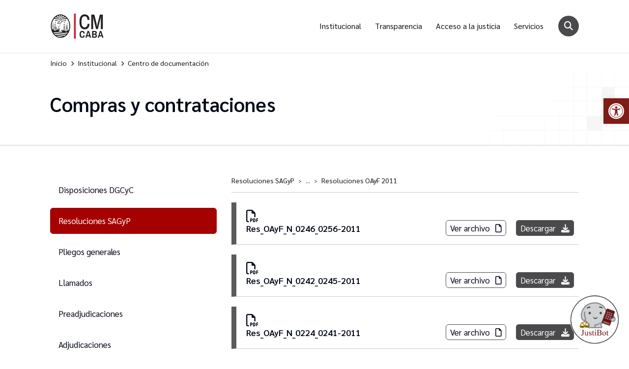

--- FILE ---
content_type: text/html; charset=UTF-8
request_url: https://consejo.jusbaires.gob.ar/institucional/documentacion/compras-y-contrataciones/?view=D4EF506CF3CC2DAE9E3CA1ED7C538ADF
body_size: 18182
content:
<!doctype html>
<html lang="es-ES">

<head>
	<meta charset="utf-8">
	<meta name="viewport" content="width=device-width, initial-scale=1">
	<meta name='robots' content='index, follow, max-image-preview:large, max-snippet:-1, max-video-preview:-1' />
	<style>img:is([sizes="auto" i], [sizes^="auto," i]) { contain-intrinsic-size: 3000px 1500px }</style>
	<link rel="alternate" hreflang="es" href="https://consejo.jusbaires.gob.ar/institucional/documentacion/compras-y-contrataciones/" />
<link rel="alternate" hreflang="x-default" href="https://consejo.jusbaires.gob.ar/institucional/documentacion/compras-y-contrataciones/" />

	<!-- This site is optimized with the Yoast SEO plugin v26.2 - https://yoast.com/wordpress/plugins/seo/ -->
	<title>Compras y contrataciones - Portal del Consejo de la Magistratura de la Ciudad de Buenos Aires</title>
	<link rel="canonical" href="https://consejo.jusbaires.gob.ar/institucional/documentacion/compras-y-contrataciones/" />
	<meta property="og:locale" content="es_ES" />
	<meta property="og:type" content="article" />
	<meta property="og:title" content="Compras y contrataciones - Portal del Consejo de la Magistratura de la Ciudad de Buenos Aires" />
	<meta property="og:url" content="https://consejo.jusbaires.gob.ar/institucional/documentacion/compras-y-contrataciones/" />
	<meta property="og:site_name" content="Portal del Consejo de la Magistratura de la Ciudad de Buenos Aires" />
	<meta property="article:modified_time" content="2023-06-02T13:45:09+00:00" />
	<meta name="twitter:card" content="summary_large_image" />
	<script type="application/ld+json" class="yoast-schema-graph">{"@context":"https://schema.org","@graph":[{"@type":"WebPage","@id":"https://consejo.jusbaires.gob.ar/institucional/documentacion/compras-y-contrataciones/","url":"https://consejo.jusbaires.gob.ar/institucional/documentacion/compras-y-contrataciones/","name":"Compras y contrataciones - Portal del Consejo de la Magistratura de la Ciudad de Buenos Aires","isPartOf":{"@id":"https://consejo.jusbaires.gob.ar/#website"},"datePublished":"2023-03-22T14:30:56+00:00","dateModified":"2023-06-02T13:45:09+00:00","breadcrumb":{"@id":"https://consejo.jusbaires.gob.ar/institucional/documentacion/compras-y-contrataciones/#breadcrumb"},"inLanguage":"es","potentialAction":[{"@type":"ReadAction","target":["https://consejo.jusbaires.gob.ar/institucional/documentacion/compras-y-contrataciones/"]}]},{"@type":"BreadcrumbList","@id":"https://consejo.jusbaires.gob.ar/institucional/documentacion/compras-y-contrataciones/#breadcrumb","itemListElement":[{"@type":"ListItem","position":1,"name":"Inicio","item":"https://consejo.jusbaires.gob.ar/"},{"@type":"ListItem","position":2,"name":"Institucional","item":"https://consejo.jusbaires.gob.ar/institucional/"},{"@type":"ListItem","position":3,"name":"Centro de documentación","item":"https://consejo.jusbaires.gob.ar/institucional/documentacion/"},{"@type":"ListItem","position":4,"name":"Compras y contrataciones"}]},{"@type":"WebSite","@id":"https://consejo.jusbaires.gob.ar/#website","url":"https://consejo.jusbaires.gob.ar/","name":"Portal del Consejo de la Magistratura de la Ciudad de Buenos Aires","description":"","potentialAction":[{"@type":"SearchAction","target":{"@type":"EntryPoint","urlTemplate":"https://consejo.jusbaires.gob.ar/?s={search_term_string}"},"query-input":{"@type":"PropertyValueSpecification","valueRequired":true,"valueName":"search_term_string"}}],"inLanguage":"es"}]}</script>
	<!-- / Yoast SEO plugin. -->


<script>
window._wpemojiSettings = {"baseUrl":"https:\/\/s.w.org\/images\/core\/emoji\/16.0.1\/72x72\/","ext":".png","svgUrl":"https:\/\/s.w.org\/images\/core\/emoji\/16.0.1\/svg\/","svgExt":".svg","source":{"concatemoji":"https:\/\/consejo.jusbaires.gob.ar\/wp\/wp-includes\/js\/wp-emoji-release.min.js?ver=6.8.3"}};
/*! This file is auto-generated */
!function(s,n){var o,i,e;function c(e){try{var t={supportTests:e,timestamp:(new Date).valueOf()};sessionStorage.setItem(o,JSON.stringify(t))}catch(e){}}function p(e,t,n){e.clearRect(0,0,e.canvas.width,e.canvas.height),e.fillText(t,0,0);var t=new Uint32Array(e.getImageData(0,0,e.canvas.width,e.canvas.height).data),a=(e.clearRect(0,0,e.canvas.width,e.canvas.height),e.fillText(n,0,0),new Uint32Array(e.getImageData(0,0,e.canvas.width,e.canvas.height).data));return t.every(function(e,t){return e===a[t]})}function u(e,t){e.clearRect(0,0,e.canvas.width,e.canvas.height),e.fillText(t,0,0);for(var n=e.getImageData(16,16,1,1),a=0;a<n.data.length;a++)if(0!==n.data[a])return!1;return!0}function f(e,t,n,a){switch(t){case"flag":return n(e,"\ud83c\udff3\ufe0f\u200d\u26a7\ufe0f","\ud83c\udff3\ufe0f\u200b\u26a7\ufe0f")?!1:!n(e,"\ud83c\udde8\ud83c\uddf6","\ud83c\udde8\u200b\ud83c\uddf6")&&!n(e,"\ud83c\udff4\udb40\udc67\udb40\udc62\udb40\udc65\udb40\udc6e\udb40\udc67\udb40\udc7f","\ud83c\udff4\u200b\udb40\udc67\u200b\udb40\udc62\u200b\udb40\udc65\u200b\udb40\udc6e\u200b\udb40\udc67\u200b\udb40\udc7f");case"emoji":return!a(e,"\ud83e\udedf")}return!1}function g(e,t,n,a){var r="undefined"!=typeof WorkerGlobalScope&&self instanceof WorkerGlobalScope?new OffscreenCanvas(300,150):s.createElement("canvas"),o=r.getContext("2d",{willReadFrequently:!0}),i=(o.textBaseline="top",o.font="600 32px Arial",{});return e.forEach(function(e){i[e]=t(o,e,n,a)}),i}function t(e){var t=s.createElement("script");t.src=e,t.defer=!0,s.head.appendChild(t)}"undefined"!=typeof Promise&&(o="wpEmojiSettingsSupports",i=["flag","emoji"],n.supports={everything:!0,everythingExceptFlag:!0},e=new Promise(function(e){s.addEventListener("DOMContentLoaded",e,{once:!0})}),new Promise(function(t){var n=function(){try{var e=JSON.parse(sessionStorage.getItem(o));if("object"==typeof e&&"number"==typeof e.timestamp&&(new Date).valueOf()<e.timestamp+604800&&"object"==typeof e.supportTests)return e.supportTests}catch(e){}return null}();if(!n){if("undefined"!=typeof Worker&&"undefined"!=typeof OffscreenCanvas&&"undefined"!=typeof URL&&URL.createObjectURL&&"undefined"!=typeof Blob)try{var e="postMessage("+g.toString()+"("+[JSON.stringify(i),f.toString(),p.toString(),u.toString()].join(",")+"));",a=new Blob([e],{type:"text/javascript"}),r=new Worker(URL.createObjectURL(a),{name:"wpTestEmojiSupports"});return void(r.onmessage=function(e){c(n=e.data),r.terminate(),t(n)})}catch(e){}c(n=g(i,f,p,u))}t(n)}).then(function(e){for(var t in e)n.supports[t]=e[t],n.supports.everything=n.supports.everything&&n.supports[t],"flag"!==t&&(n.supports.everythingExceptFlag=n.supports.everythingExceptFlag&&n.supports[t]);n.supports.everythingExceptFlag=n.supports.everythingExceptFlag&&!n.supports.flag,n.DOMReady=!1,n.readyCallback=function(){n.DOMReady=!0}}).then(function(){return e}).then(function(){var e;n.supports.everything||(n.readyCallback(),(e=n.source||{}).concatemoji?t(e.concatemoji):e.wpemoji&&e.twemoji&&(t(e.twemoji),t(e.wpemoji)))}))}((window,document),window._wpemojiSettings);
</script>
<style id='wp-emoji-styles-inline-css'>

	img.wp-smiley, img.emoji {
		display: inline !important;
		border: none !important;
		box-shadow: none !important;
		height: 1em !important;
		width: 1em !important;
		margin: 0 0.07em !important;
		vertical-align: -0.1em !important;
		background: none !important;
		padding: 0 !important;
	}
</style>
<link rel='stylesheet' id='wp-block-library-css' href='https://consejo.jusbaires.gob.ar/wp/wp-includes/css/dist/block-library/style.min.css?ver=6.8.3' media='all' />
<style id='global-styles-inline-css'>
:root{--wp--preset--aspect-ratio--square: 1;--wp--preset--aspect-ratio--4-3: 4/3;--wp--preset--aspect-ratio--3-4: 3/4;--wp--preset--aspect-ratio--3-2: 3/2;--wp--preset--aspect-ratio--2-3: 2/3;--wp--preset--aspect-ratio--16-9: 16/9;--wp--preset--aspect-ratio--9-16: 9/16;--wp--preset--color--black: #000000;--wp--preset--color--cyan-bluish-gray: #abb8c3;--wp--preset--color--white: #ffffff;--wp--preset--color--pale-pink: #f78da7;--wp--preset--color--vivid-red: #cf2e2e;--wp--preset--color--luminous-vivid-orange: #ff6900;--wp--preset--color--luminous-vivid-amber: #fcb900;--wp--preset--color--light-green-cyan: #7bdcb5;--wp--preset--color--vivid-green-cyan: #00d084;--wp--preset--color--pale-cyan-blue: #8ed1fc;--wp--preset--color--vivid-cyan-blue: #0693e3;--wp--preset--color--vivid-purple: #9b51e0;--wp--preset--gradient--vivid-cyan-blue-to-vivid-purple: linear-gradient(135deg,rgba(6,147,227,1) 0%,rgb(155,81,224) 100%);--wp--preset--gradient--light-green-cyan-to-vivid-green-cyan: linear-gradient(135deg,rgb(122,220,180) 0%,rgb(0,208,130) 100%);--wp--preset--gradient--luminous-vivid-amber-to-luminous-vivid-orange: linear-gradient(135deg,rgba(252,185,0,1) 0%,rgba(255,105,0,1) 100%);--wp--preset--gradient--luminous-vivid-orange-to-vivid-red: linear-gradient(135deg,rgba(255,105,0,1) 0%,rgb(207,46,46) 100%);--wp--preset--gradient--very-light-gray-to-cyan-bluish-gray: linear-gradient(135deg,rgb(238,238,238) 0%,rgb(169,184,195) 100%);--wp--preset--gradient--cool-to-warm-spectrum: linear-gradient(135deg,rgb(74,234,220) 0%,rgb(151,120,209) 20%,rgb(207,42,186) 40%,rgb(238,44,130) 60%,rgb(251,105,98) 80%,rgb(254,248,76) 100%);--wp--preset--gradient--blush-light-purple: linear-gradient(135deg,rgb(255,206,236) 0%,rgb(152,150,240) 100%);--wp--preset--gradient--blush-bordeaux: linear-gradient(135deg,rgb(254,205,165) 0%,rgb(254,45,45) 50%,rgb(107,0,62) 100%);--wp--preset--gradient--luminous-dusk: linear-gradient(135deg,rgb(255,203,112) 0%,rgb(199,81,192) 50%,rgb(65,88,208) 100%);--wp--preset--gradient--pale-ocean: linear-gradient(135deg,rgb(255,245,203) 0%,rgb(182,227,212) 50%,rgb(51,167,181) 100%);--wp--preset--gradient--electric-grass: linear-gradient(135deg,rgb(202,248,128) 0%,rgb(113,206,126) 100%);--wp--preset--gradient--midnight: linear-gradient(135deg,rgb(2,3,129) 0%,rgb(40,116,252) 100%);--wp--preset--font-size--small: 13px;--wp--preset--font-size--medium: 20px;--wp--preset--font-size--large: 36px;--wp--preset--font-size--x-large: 42px;--wp--preset--spacing--20: 0.44rem;--wp--preset--spacing--30: 0.67rem;--wp--preset--spacing--40: 1rem;--wp--preset--spacing--50: 1.5rem;--wp--preset--spacing--60: 2.25rem;--wp--preset--spacing--70: 3.38rem;--wp--preset--spacing--80: 5.06rem;--wp--preset--shadow--natural: 6px 6px 9px rgba(0, 0, 0, 0.2);--wp--preset--shadow--deep: 12px 12px 50px rgba(0, 0, 0, 0.4);--wp--preset--shadow--sharp: 6px 6px 0px rgba(0, 0, 0, 0.2);--wp--preset--shadow--outlined: 6px 6px 0px -3px rgba(255, 255, 255, 1), 6px 6px rgba(0, 0, 0, 1);--wp--preset--shadow--crisp: 6px 6px 0px rgba(0, 0, 0, 1);}:where(body) { margin: 0; }.wp-site-blocks > .alignleft { float: left; margin-right: 2em; }.wp-site-blocks > .alignright { float: right; margin-left: 2em; }.wp-site-blocks > .aligncenter { justify-content: center; margin-left: auto; margin-right: auto; }:where(.is-layout-flex){gap: 0.5em;}:where(.is-layout-grid){gap: 0.5em;}.is-layout-flow > .alignleft{float: left;margin-inline-start: 0;margin-inline-end: 2em;}.is-layout-flow > .alignright{float: right;margin-inline-start: 2em;margin-inline-end: 0;}.is-layout-flow > .aligncenter{margin-left: auto !important;margin-right: auto !important;}.is-layout-constrained > .alignleft{float: left;margin-inline-start: 0;margin-inline-end: 2em;}.is-layout-constrained > .alignright{float: right;margin-inline-start: 2em;margin-inline-end: 0;}.is-layout-constrained > .aligncenter{margin-left: auto !important;margin-right: auto !important;}.is-layout-constrained > :where(:not(.alignleft):not(.alignright):not(.alignfull)){margin-left: auto !important;margin-right: auto !important;}body .is-layout-flex{display: flex;}.is-layout-flex{flex-wrap: wrap;align-items: center;}.is-layout-flex > :is(*, div){margin: 0;}body .is-layout-grid{display: grid;}.is-layout-grid > :is(*, div){margin: 0;}body{padding-top: 0px;padding-right: 0px;padding-bottom: 0px;padding-left: 0px;}a:where(:not(.wp-element-button)){text-decoration: underline;}:root :where(.wp-element-button, .wp-block-button__link){background-color: #32373c;border-width: 0;color: #fff;font-family: inherit;font-size: inherit;line-height: inherit;padding: calc(0.667em + 2px) calc(1.333em + 2px);text-decoration: none;}.has-black-color{color: var(--wp--preset--color--black) !important;}.has-cyan-bluish-gray-color{color: var(--wp--preset--color--cyan-bluish-gray) !important;}.has-white-color{color: var(--wp--preset--color--white) !important;}.has-pale-pink-color{color: var(--wp--preset--color--pale-pink) !important;}.has-vivid-red-color{color: var(--wp--preset--color--vivid-red) !important;}.has-luminous-vivid-orange-color{color: var(--wp--preset--color--luminous-vivid-orange) !important;}.has-luminous-vivid-amber-color{color: var(--wp--preset--color--luminous-vivid-amber) !important;}.has-light-green-cyan-color{color: var(--wp--preset--color--light-green-cyan) !important;}.has-vivid-green-cyan-color{color: var(--wp--preset--color--vivid-green-cyan) !important;}.has-pale-cyan-blue-color{color: var(--wp--preset--color--pale-cyan-blue) !important;}.has-vivid-cyan-blue-color{color: var(--wp--preset--color--vivid-cyan-blue) !important;}.has-vivid-purple-color{color: var(--wp--preset--color--vivid-purple) !important;}.has-black-background-color{background-color: var(--wp--preset--color--black) !important;}.has-cyan-bluish-gray-background-color{background-color: var(--wp--preset--color--cyan-bluish-gray) !important;}.has-white-background-color{background-color: var(--wp--preset--color--white) !important;}.has-pale-pink-background-color{background-color: var(--wp--preset--color--pale-pink) !important;}.has-vivid-red-background-color{background-color: var(--wp--preset--color--vivid-red) !important;}.has-luminous-vivid-orange-background-color{background-color: var(--wp--preset--color--luminous-vivid-orange) !important;}.has-luminous-vivid-amber-background-color{background-color: var(--wp--preset--color--luminous-vivid-amber) !important;}.has-light-green-cyan-background-color{background-color: var(--wp--preset--color--light-green-cyan) !important;}.has-vivid-green-cyan-background-color{background-color: var(--wp--preset--color--vivid-green-cyan) !important;}.has-pale-cyan-blue-background-color{background-color: var(--wp--preset--color--pale-cyan-blue) !important;}.has-vivid-cyan-blue-background-color{background-color: var(--wp--preset--color--vivid-cyan-blue) !important;}.has-vivid-purple-background-color{background-color: var(--wp--preset--color--vivid-purple) !important;}.has-black-border-color{border-color: var(--wp--preset--color--black) !important;}.has-cyan-bluish-gray-border-color{border-color: var(--wp--preset--color--cyan-bluish-gray) !important;}.has-white-border-color{border-color: var(--wp--preset--color--white) !important;}.has-pale-pink-border-color{border-color: var(--wp--preset--color--pale-pink) !important;}.has-vivid-red-border-color{border-color: var(--wp--preset--color--vivid-red) !important;}.has-luminous-vivid-orange-border-color{border-color: var(--wp--preset--color--luminous-vivid-orange) !important;}.has-luminous-vivid-amber-border-color{border-color: var(--wp--preset--color--luminous-vivid-amber) !important;}.has-light-green-cyan-border-color{border-color: var(--wp--preset--color--light-green-cyan) !important;}.has-vivid-green-cyan-border-color{border-color: var(--wp--preset--color--vivid-green-cyan) !important;}.has-pale-cyan-blue-border-color{border-color: var(--wp--preset--color--pale-cyan-blue) !important;}.has-vivid-cyan-blue-border-color{border-color: var(--wp--preset--color--vivid-cyan-blue) !important;}.has-vivid-purple-border-color{border-color: var(--wp--preset--color--vivid-purple) !important;}.has-vivid-cyan-blue-to-vivid-purple-gradient-background{background: var(--wp--preset--gradient--vivid-cyan-blue-to-vivid-purple) !important;}.has-light-green-cyan-to-vivid-green-cyan-gradient-background{background: var(--wp--preset--gradient--light-green-cyan-to-vivid-green-cyan) !important;}.has-luminous-vivid-amber-to-luminous-vivid-orange-gradient-background{background: var(--wp--preset--gradient--luminous-vivid-amber-to-luminous-vivid-orange) !important;}.has-luminous-vivid-orange-to-vivid-red-gradient-background{background: var(--wp--preset--gradient--luminous-vivid-orange-to-vivid-red) !important;}.has-very-light-gray-to-cyan-bluish-gray-gradient-background{background: var(--wp--preset--gradient--very-light-gray-to-cyan-bluish-gray) !important;}.has-cool-to-warm-spectrum-gradient-background{background: var(--wp--preset--gradient--cool-to-warm-spectrum) !important;}.has-blush-light-purple-gradient-background{background: var(--wp--preset--gradient--blush-light-purple) !important;}.has-blush-bordeaux-gradient-background{background: var(--wp--preset--gradient--blush-bordeaux) !important;}.has-luminous-dusk-gradient-background{background: var(--wp--preset--gradient--luminous-dusk) !important;}.has-pale-ocean-gradient-background{background: var(--wp--preset--gradient--pale-ocean) !important;}.has-electric-grass-gradient-background{background: var(--wp--preset--gradient--electric-grass) !important;}.has-midnight-gradient-background{background: var(--wp--preset--gradient--midnight) !important;}.has-small-font-size{font-size: var(--wp--preset--font-size--small) !important;}.has-medium-font-size{font-size: var(--wp--preset--font-size--medium) !important;}.has-large-font-size{font-size: var(--wp--preset--font-size--large) !important;}.has-x-large-font-size{font-size: var(--wp--preset--font-size--x-large) !important;}
:where(.wp-block-post-template.is-layout-flex){gap: 1.25em;}:where(.wp-block-post-template.is-layout-grid){gap: 1.25em;}
:where(.wp-block-columns.is-layout-flex){gap: 2em;}:where(.wp-block-columns.is-layout-grid){gap: 2em;}
:root :where(.wp-block-pullquote){font-size: 1.5em;line-height: 1.6;}
</style>
<link rel='stylesheet' id='wpml-legacy-dropdown-click-0-css' href='https://consejo.jusbaires.gob.ar/app/plugins/sitepress-multilingual-cms/templates/language-switchers/legacy-dropdown-click/style.min.css?ver=1' media='all' />
<link rel='stylesheet' id='pojo-a11y-css' href='https://consejo.jusbaires.gob.ar/app/plugins/pojo-accessibility/modules/legacy/assets/css/style.min.css?ver=1.0.0' media='all' />
<link rel='stylesheet' id='base-documental_frontend-css-css' href='https://consejo.jusbaires.gob.ar/app/plugins/base-documental/assets/css/frontend/base-documental.css?ver=1.0.1' media='all' />
<link rel='stylesheet' id='app/0-css' href='https://consejo.jusbaires.gob.ar/app/themes/consejo-magistratura/public/css/383.abfb3a.css' media='all' />
<link rel='stylesheet' id='app/1-css' href='https://consejo.jusbaires.gob.ar/app/themes/consejo-magistratura/public/css/app.514187.css' media='all' />
<link rel='stylesheet' id='document-explorer-css' href='https://consejo.jusbaires.gob.ar/app/themes/consejo-magistratura/resources/third-party/document-explorer/dist/assets/index.css?ver=1762223154' media='all' />
<script id="wpml-cookie-js-extra">
var wpml_cookies = {"wp-wpml_current_language":{"value":"es","expires":1,"path":"\/"}};
var wpml_cookies = {"wp-wpml_current_language":{"value":"es","expires":1,"path":"\/"}};
</script>
<script src="https://consejo.jusbaires.gob.ar/app/plugins/sitepress-multilingual-cms/res/js/cookies/language-cookie.js?ver=484900" id="wpml-cookie-js" defer data-wp-strategy="defer"></script>
<script src="https://consejo.jusbaires.gob.ar/app/plugins/sitepress-multilingual-cms/templates/language-switchers/legacy-dropdown-click/script.min.js?ver=1" id="wpml-legacy-dropdown-click-0-js"></script>
<script src="https://consejo.jusbaires.gob.ar/wp/wp-includes/js/jquery/jquery.min.js?ver=3.7.1" id="jquery-core-js"></script>
<script src="https://consejo.jusbaires.gob.ar/wp/wp-includes/js/jquery/jquery-migrate.min.js?ver=3.4.1" id="jquery-migrate-js"></script>
<link rel="https://api.w.org/" href="https://consejo.jusbaires.gob.ar/wp-json/" /><link rel="alternate" title="JSON" type="application/json" href="https://consejo.jusbaires.gob.ar/wp-json/wp/v2/pages/2209" /><link rel="EditURI" type="application/rsd+xml" title="RSD" href="https://consejo.jusbaires.gob.ar/wp/xmlrpc.php?rsd" />
<meta name="generator" content="WordPress 6.8.3" />
<link rel='shortlink' href='https://consejo.jusbaires.gob.ar/?p=2209' />
<link rel="alternate" title="oEmbed (JSON)" type="application/json+oembed" href="https://consejo.jusbaires.gob.ar/wp-json/oembed/1.0/embed?url=https%3A%2F%2Fconsejo.jusbaires.gob.ar%2Finstitucional%2Fdocumentacion%2Fcompras-y-contrataciones%2F" />
<link rel="alternate" title="oEmbed (XML)" type="text/xml+oembed" href="https://consejo.jusbaires.gob.ar/wp-json/oembed/1.0/embed?url=https%3A%2F%2Fconsejo.jusbaires.gob.ar%2Finstitucional%2Fdocumentacion%2Fcompras-y-contrataciones%2F&#038;format=xml" />
<meta name="generator" content="WPML ver:4.8.4 stt:1,2;" />
<style type="text/css">
#pojo-a11y-toolbar .pojo-a11y-toolbar-toggle a{ background-color: #7c1d18;	color: #ffffff;}
#pojo-a11y-toolbar .pojo-a11y-toolbar-overlay, #pojo-a11y-toolbar .pojo-a11y-toolbar-overlay ul.pojo-a11y-toolbar-items.pojo-a11y-links{ border-color: #7c1d18;}
body.pojo-a11y-focusable a:focus{ outline-style: solid !important;	outline-width: 1px !important;	outline-color: #FF0000 !important;}
#pojo-a11y-toolbar{ top: 200px !important;}
#pojo-a11y-toolbar .pojo-a11y-toolbar-overlay{ background-color: #ffffff;}
#pojo-a11y-toolbar .pojo-a11y-toolbar-overlay ul.pojo-a11y-toolbar-items li.pojo-a11y-toolbar-item a, #pojo-a11y-toolbar .pojo-a11y-toolbar-overlay p.pojo-a11y-toolbar-title{ color: #333333;}
#pojo-a11y-toolbar .pojo-a11y-toolbar-overlay ul.pojo-a11y-toolbar-items li.pojo-a11y-toolbar-item a.active{ background-color: #7c1d18;	color: #ffffff;}
@media (max-width: 767px) { #pojo-a11y-toolbar { top: 100px !important; } }</style><link rel="icon" href="https://consejo.jusbaires.gob.ar/app/uploads/2023/04/cropped-favicon-150x150.png" sizes="32x32" />
<link rel="icon" href="https://consejo.jusbaires.gob.ar/app/uploads/2023/04/cropped-favicon-300x300.png" sizes="192x192" />
<link rel="apple-touch-icon" href="https://consejo.jusbaires.gob.ar/app/uploads/2023/04/cropped-favicon-300x300.png" />
<meta name="msapplication-TileImage" content="https://consejo.jusbaires.gob.ar/app/uploads/2023/04/cropped-favicon-300x300.png" />
	<link rel="preconnect" href="https://fonts.googleapis.com">
	<link rel="preconnect" href="https://fonts.gstatic.com" crossorigin>
	<link href="https://fonts.googleapis.com/css2?family=Sarabun:wght@400;500;600&display=swap" rel="stylesheet">
	<script
		src="https://consejo.jusbaires.gob.ar/app/themes/consejo-magistratura/resources/third-party/jssor/jssor.slider.mini.js"></script>
	<!-- Google tag (gtag.js) -->
	<script async src="https://www.googletagmanager.com/gtag/js?id=G-K5WT2BTN6K"></script>
	<link rel="stylesheet" type="text/css"
		href="https://cdn.jsdelivr.net/npm/@phosphor-icons/web@2.1.1/src/regular/style.css" />
	<link rel="stylesheet" type="text/css"
		href="https://cdn.jsdelivr.net/npm/@phosphor-icons/web@2.1.1/src/fill/style.css" />
	<link rel="stylesheet" href="https://cdnjs.cloudflare.com/ajax/libs/tiny-slider/2.9.4/tiny-slider.css">
	<script>
		window.dataLayer = window.dataLayer || [];

		function gtag() {
			dataLayer.push(arguments);
		}
		gtag('js', new Date());

		gtag('config', 'G-K5WT2BTN6K');
	</script>
</head>

<body class="wp-singular page-template page-template-template-base-documental page page-id-2209 page-child parent-pageid-1578 wp-embed-responsive wp-theme-consejo-magistratura custom-background-color-white compras-y-contrataciones">
		
	<div id="app">
		<header class="banner">
  <div class="topbar"></div>
  <div class="bg-white main-header">
    <div class="container py-0 grid-2 navbar-expand-md align-items-center">
      <a href="https://consejo.jusbaires.gob.ar/" class="navbar-brand d-block">
        <img src="https://consejo.jusbaires.gob.ar/app/themes/consejo-magistratura/public/images/logo.18ec7a.svg" alt="Portal del Consejo de la Magistratura de la Ciudad de Buenos Aires" width="110">
      </a>
              <div class="d-md-none d-flex justify-content-end">
          <div class="language-toggler d-md-none d-block">
            
<div class="wpml-ls-statics-shortcode_actions wpml-ls wpml-ls-legacy-dropdown-click js-wpml-ls-legacy-dropdown-click">
	<ul role="menu">

		<li class="wpml-ls-slot-shortcode_actions wpml-ls-item wpml-ls-item-es wpml-ls-current-language wpml-ls-first-item wpml-ls-last-item wpml-ls-item-legacy-dropdown-click" role="none">

			<a href="#" class="js-wpml-ls-item-toggle wpml-ls-item-toggle" role="menuitem" title="Cambiar a Español">
                <span class="wpml-ls-native" role="menuitem">Español</span></a>

			<ul class="js-wpml-ls-sub-menu wpml-ls-sub-menu" role="menu">
							</ul>

		</li>

	</ul>
</div>

          </div>
          <button class="navbar-toggler collapsed" type="button" data-bs-toggle="collapse" data-bs-target="#mainMenu"
            aria-controls="mainMenu" aria-expanded="false" aria-label="Toggle navigation">
            
            <i class="fas fa-bars text-light-charcoal"></i>
            <i class="fas fa-xmark text-light-charcoal pe-3"></i>
          </button>
        </div>
        <nav id="mainMenu" class="p-0 navbar nav-primary collapse navbar-collapse flex-nowrap"
          aria-label="Menu 1">
          <ul id="menu-menu-1" class="navbar-nav"><li itemscope="itemscope" itemtype="https://www.schema.org/SiteNavigationElement" id="menu-item-3232" class="menu-item menu-item-type-post_type menu-item-object-page current-page-ancestor menu-item-3232 nav-item"><a data-text="Institucional" href="https://consejo.jusbaires.gob.ar/institucional/" class="nav-link">Institucional</a></li>
<li itemscope="itemscope" itemtype="https://www.schema.org/SiteNavigationElement" id="menu-item-3280" class="menu-item menu-item-type-post_type menu-item-object-page menu-item-3280 nav-item"><a data-text="Transparencia" href="https://consejo.jusbaires.gob.ar/transparencia/" class="nav-link">Transparencia</a></li>
<li itemscope="itemscope" itemtype="https://www.schema.org/SiteNavigationElement" id="menu-item-3279" class="menu-item menu-item-type-post_type menu-item-object-page menu-item-3279 nav-item"><a data-text="Acceso a la justicia" href="https://consejo.jusbaires.gob.ar/acceso-a-la-justicia/" class="nav-link">Acceso a la justicia</a></li>
<li itemscope="itemscope" itemtype="https://www.schema.org/SiteNavigationElement" id="menu-item-3278" class="menu-item menu-item-type-post_type menu-item-object-page menu-item-3278 nav-item"><a data-text="Servicios" href="https://consejo.jusbaires.gob.ar/servicios/" class="nav-link">Servicios</a></li>
</ul>
          <div id="search-toggle" class="">
            <div class="outer">
              <div class="wrapper">
                <div class="overlay"></div>
                <form action="https://consejo.jusbaires.gob.ar/" method="get" class="search-form">
                  <label for="search-input" class="sr-only">Buscar</label> <!-- Label oculto para accesibilidad -->
                  <input class="search-bar" type="search" placeholder="¿Qué estás buscando?" name="s"
                    id="search-input" aria-label="Buscar">
                  <div class="btn-search">
                    <button class="mb-5 btn btn-greyish-brown" type="submit" aria-label="Buscar">Buscar</button>
                  </div>
                </form>
              </div>
            </div>
            <button title="Buscador" aria-label="Botón para buscar"><i
                class="text-white fa-solid fa-magnifying-glass fs-7"></i><span>Buscar<span></button>
          </div>
          <div class="language-toggler d-none d-md-block">
            
<div class="wpml-ls-statics-shortcode_actions wpml-ls wpml-ls-legacy-dropdown-click js-wpml-ls-legacy-dropdown-click">
	<ul role="menu">

		<li class="wpml-ls-slot-shortcode_actions wpml-ls-item wpml-ls-item-es wpml-ls-current-language wpml-ls-first-item wpml-ls-last-item wpml-ls-item-legacy-dropdown-click" role="none">

			<a href="#" class="js-wpml-ls-item-toggle wpml-ls-item-toggle" role="menuitem" title="Cambiar a Español">
                <span class="wpml-ls-native" role="menuitem">Español</span></a>

			<ul class="js-wpml-ls-sub-menu wpml-ls-sub-menu" role="menu">
							</ul>

		</li>

	</ul>
</div>

          </div>
        </nav>
          </div>
  </div>
</header>

<main id="content" class="main-content">
  <div class="py-3 mb-0 breadcrumb border-top border-whiteish-grey">
    <div class="container d-flex align-items-center">
              <a class="text-dark lh-1" href="https://consejo.jusbaires.gob.ar">Inicio</a>
        <i class="mx-2 fas fa-chevron-right"></i>
              <a class="text-dark lh-1" href="https://consejo.jusbaires.gob.ar/institucional/">Institucional</a>
        <i class="mx-2 fas fa-chevron-right"></i>
              <a class="text-dark lh-1" href="https://consejo.jusbaires.gob.ar/institucional/documentacion/">Centro de documentación</a>
        
          </div>
  </div>
     		<div class="documentation-header align">
    <div class="pt-10 pb-10 border-bottom border-pinkish-grey">
      <div class="container">
        <h1 class="mb-5 fw-semibold">Compras y contrataciones</h1>
        <p class="fs-5"></p>
      </div>
    </div>
  </div>


<div class="container pb-20 holding align">
      
    <div class="pb-16 pt-md-13 documents-wrapper">
      <div class="documentation-filters" data-documentation-collapsible data-state="closed">
        
        <button type="button" class="documentation-filters-toggle" data-collapsible-trigger aria-expanded="false"
          aria-controls="documentation-filters-list">
          
          <span data-collapsible-label>Filtrar documentación</span>
          <span class="documentation-filters-toggle-icon fs-3" aria-hidden="true">▾</span>
        </button>

        
        <ul id="documentation-filters-list" class="documentation-navigation" data-collapsible-content>
                      
            <li>
                              <a href="?view=693B1D3D0E364D2A9544CF2B3F43B7D2" data-root="693B1D3D0E364D2A9544CF2B3F43B7D2" class="">
                  Disposiciones DGCyC
                </a>
                          </li>
                      
            <li>
                              <a href="?view=3F39B8DA3C4A77A73A024670B20FE264" data-root="3F39B8DA3C4A77A73A024670B20FE264" class="">
                  Resoluciones SAGyP
                </a>
                          </li>
                      
            <li>
                              <a href="?view=7B984E96475E03E119CE9C5DC6D8152B" data-root="7B984E96475E03E119CE9C5DC6D8152B" class="">
                  Pliegos generales
                </a>
                          </li>
                      
            <li>
                              <a href="?view=80F1AF3297A2C6D2747CBA7A5171850D" data-root="80F1AF3297A2C6D2747CBA7A5171850D" class="">
                  Llamados
                </a>
                          </li>
                      
            <li>
                              <a href="?view=85017D8A7469B5B094CBB3F3FBDD7FCE" data-root="85017D8A7469B5B094CBB3F3FBDD7FCE" class="">
                  Preadjudicaciones
                </a>
                          </li>
                      
            <li>
                              <a href="?view=9C3AF0D735BA7BFD0D4C0EB21A469933" data-root="9C3AF0D735BA7BFD0D4C0EB21A469933" class="">
                  Adjudicaciones
                </a>
                          </li>
                      
            <li>
                              <a href="?view=47F17FA800820A4B5F0F6AE30C3D51D2" data-root="47F17FA800820A4B5F0F6AE30C3D51D2" class="">
                  Redeterminaciones
                </a>
                          </li>
                  </ul>
      </div>
      <div class="documentation-documents">
                              <div class="documentation-documents">
    <div class="breadcrumb border-bottom border-pinkish-grey fs-8 pb-4 mb-5 bg-transparent">
        <div class="d-flex align-items-center">
             
            <a href="?view=3F39B8DA3C4A77A73A024670B20FE264" data-node="3F39B8DA3C4A77A73A024670B20FE264" class="text-dark lh-1" >Resoluciones SAGyP</a><span class="bread_arrow"> > </span><a href="?view=ECA71D546F8E05E6039716199C8F66E7" data-node="ECA71D546F8E05E6039716199C8F66E7" class="text-dark lh-1" >Resoluciones OAyF 2011 -</a><span class="bread_arrow"> > </span><a href="?view=D4EF506CF3CC2DAE9E3CA1ED7C538ADF" data-node="D4EF506CF3CC2DAE9E3CA1ED7C538ADF" class="text-dark lh-1" >Resoluciones OAyF 2011</a> 
        </div>
    </div>
    <div class="content mb-14">   
        <div class="documentation-file"><i class="fas fa-file-pdf"></i><div class=""><div class=""><h3>Res_OAyF_N_0246_0256-2011</h3></div><div class=""><a class="btn-rounded view" href="documento?doc=E4EB0CCCC71F9FC53844C83489C9008D">Ver archivo <i class="fas fa-file"></i></a><a class="btn-rounded download" href="download?id=E4EB0CCCC71F9FC53844C83489C9008D">Descargar <i class="fas fa-download"></i></a></div></div></div><div class="documentation-file"><i class="fas fa-file-pdf"></i><div class=""><div class=""><h3>Res_OAyF_N_0242_0245-2011</h3></div><div class=""><a class="btn-rounded view" href="documento?doc=E0BB71B8D246531B715E2A150AE585CA">Ver archivo <i class="fas fa-file"></i></a><a class="btn-rounded download" href="download?id=E0BB71B8D246531B715E2A150AE585CA">Descargar <i class="fas fa-download"></i></a></div></div></div><div class="documentation-file"><i class="fas fa-file-pdf"></i><div class=""><div class=""><h3>Res_OAyF_N_0224_0241-2011</h3></div><div class=""><a class="btn-rounded view" href="documento?doc=9E757FF02CB54180FFB467A1CF85AE04">Ver archivo <i class="fas fa-file"></i></a><a class="btn-rounded download" href="download?id=9E757FF02CB54180FFB467A1CF85AE04">Descargar <i class="fas fa-download"></i></a></div></div></div><div class="documentation-file"><i class="fas fa-file-word"></i><div class=""><div class=""><h3>Res_OAyF_N_0206/2011</h3></div><div class=""><a class="btn-rounded view" href="documento?doc=9D19E21D6198953622C8D72041F7DDAB">Ver archivo <i class="fas fa-file"></i></a><a class="btn-rounded download" href="download?id=9D19E21D6198953622C8D72041F7DDAB">Descargar <i class="fas fa-download"></i></a></div></div></div><div class="documentation-file"><i class="fas fa-file-pdf"></i><div class=""><div class=""><h3>Res_OAyF_N_0204_0223-2011</h3></div><div class=""><a class="btn-rounded view" href="documento?doc=60E376926256A1EF79AD129901684207">Ver archivo <i class="fas fa-file"></i></a><a class="btn-rounded download" href="download?id=60E376926256A1EF79AD129901684207">Descargar <i class="fas fa-download"></i></a></div></div></div><div class="documentation-file"><i class="fas fa-file-pdf"></i><div class=""><div class=""><h3>Res_OAyF_N_0190_0203-2011</h3></div><div class=""><a class="btn-rounded view" href="documento?doc=D5AF57A5C73A37F8638025376114365A">Ver archivo <i class="fas fa-file"></i></a><a class="btn-rounded download" href="download?id=D5AF57A5C73A37F8638025376114365A">Descargar <i class="fas fa-download"></i></a></div></div></div><div class="documentation-file"><i class="fas fa-file-pdf"></i><div class=""><div class=""><h3>Res_OAyF_N_0179_0189-2011</h3></div><div class=""><a class="btn-rounded view" href="documento?doc=92849298C01A92B340AFCEF047F53F35">Ver archivo <i class="fas fa-file"></i></a><a class="btn-rounded download" href="download?id=92849298C01A92B340AFCEF047F53F35">Descargar <i class="fas fa-download"></i></a></div></div></div><div class="documentation-file"><i class="fas fa-file-pdf"></i><div class=""><div class=""><h3>Res_OAyF_N_0168_0178-2011</h3></div><div class=""><a class="btn-rounded view" href="documento?doc=461B11E77620C4B60F1662C206BC7BE3">Ver archivo <i class="fas fa-file"></i></a><a class="btn-rounded download" href="download?id=461B11E77620C4B60F1662C206BC7BE3">Descargar <i class="fas fa-download"></i></a></div></div></div><div class="documentation-file"><i class="fas fa-file-pdf"></i><div class=""><div class=""><h3>Res_OAyF_N_0156_0167-2011</h3></div><div class=""><a class="btn-rounded view" href="documento?doc=499DD6AD0D6C331AF5364E37DC44A4E8">Ver archivo <i class="fas fa-file"></i></a><a class="btn-rounded download" href="download?id=499DD6AD0D6C331AF5364E37DC44A4E8">Descargar <i class="fas fa-download"></i></a></div></div></div><div class="documentation-file"><i class="fas fa-file-pdf"></i><div class=""><div class=""><h3>Res_OAyF_N_0142_0155-2011</h3></div><div class=""><a class="btn-rounded view" href="documento?doc=D1E3D42748DA6CC3CEB0D5D2B8C937BB">Ver archivo <i class="fas fa-file"></i></a><a class="btn-rounded download" href="download?id=D1E3D42748DA6CC3CEB0D5D2B8C937BB">Descargar <i class="fas fa-download"></i></a></div></div></div><div class="documentation-file"><i class="fas fa-file-pdf"></i><div class=""><div class=""><h3>Res_OAyF_N_0131_0141-2011</h3></div><div class=""><a class="btn-rounded view" href="documento?doc=D268B6F64C3C51A263759A7BBE5BD295">Ver archivo <i class="fas fa-file"></i></a><a class="btn-rounded download" href="download?id=D268B6F64C3C51A263759A7BBE5BD295">Descargar <i class="fas fa-download"></i></a></div></div></div><div class="documentation-file"><i class="fas fa-file-pdf"></i><div class=""><div class=""><h3>Res_OAyF_N_0120_0130-2011</h3></div><div class=""><a class="btn-rounded view" href="documento?doc=209C2C9D8B2B4510491E6768470FC718">Ver archivo <i class="fas fa-file"></i></a><a class="btn-rounded download" href="download?id=209C2C9D8B2B4510491E6768470FC718">Descargar <i class="fas fa-download"></i></a></div></div></div><div class="documentation-file"><i class="fas fa-file-pdf"></i><div class=""><div class=""><h3>Res_OAyF_N_0109_0119-2011</h3></div><div class=""><a class="btn-rounded view" href="documento?doc=65F0297E75C52F78045AB4D45AFC1934">Ver archivo <i class="fas fa-file"></i></a><a class="btn-rounded download" href="download?id=65F0297E75C52F78045AB4D45AFC1934">Descargar <i class="fas fa-download"></i></a></div></div></div><div class="documentation-file"><i class="fas fa-file-pdf"></i><div class=""><div class=""><h3>Res_OAyF_N_0098_0108-2011</h3></div><div class=""><a class="btn-rounded view" href="documento?doc=4A2F134BA3AE3AFFBBA510FF80097B62">Ver archivo <i class="fas fa-file"></i></a><a class="btn-rounded download" href="download?id=4A2F134BA3AE3AFFBBA510FF80097B62">Descargar <i class="fas fa-download"></i></a></div></div></div><div class="documentation-file"><i class="fas fa-file-pdf"></i><div class=""><div class=""><h3>Res_OAyF_N_0097-2011</h3></div><div class=""><a class="btn-rounded view" href="documento?doc=13D3363BCE778F956CE8C45E6E1BA9B5">Ver archivo <i class="fas fa-file"></i></a><a class="btn-rounded download" href="download?id=13D3363BCE778F956CE8C45E6E1BA9B5">Descargar <i class="fas fa-download"></i></a></div></div></div><div class="documentation-file"><i class="fas fa-file-pdf"></i><div class=""><div class=""><h3>Res_OAyF_N_0096-2011</h3></div><div class=""><a class="btn-rounded view" href="documento?doc=C8B50516AF5C2D94DDCDC1BAF12DB633">Ver archivo <i class="fas fa-file"></i></a><a class="btn-rounded download" href="download?id=C8B50516AF5C2D94DDCDC1BAF12DB633">Descargar <i class="fas fa-download"></i></a></div></div></div><div class="documentation-file"><i class="fas fa-file-pdf"></i><div class=""><div class=""><h3>Res_OAyF_N_0095-2011</h3></div><div class=""><a class="btn-rounded view" href="documento?doc=26698DE8684F2CD37EA878DC382629E8">Ver archivo <i class="fas fa-file"></i></a><a class="btn-rounded download" href="download?id=26698DE8684F2CD37EA878DC382629E8">Descargar <i class="fas fa-download"></i></a></div></div></div><div class="documentation-file"><i class="fas fa-file-pdf"></i><div class=""><div class=""><h3>Res_OAyF_N_0094-2011</h3></div><div class=""><a class="btn-rounded view" href="documento?doc=BF0C3B72B7FC749B58D663306D2B4686">Ver archivo <i class="fas fa-file"></i></a><a class="btn-rounded download" href="download?id=BF0C3B72B7FC749B58D663306D2B4686">Descargar <i class="fas fa-download"></i></a></div></div></div><div class="documentation-file"><i class="fas fa-file-pdf"></i><div class=""><div class=""><h3>Res_OAyF_N_0093-2011</h3></div><div class=""><a class="btn-rounded view" href="documento?doc=83E52B31B7250B6C052417A1E5CA612A">Ver archivo <i class="fas fa-file"></i></a><a class="btn-rounded download" href="download?id=83E52B31B7250B6C052417A1E5CA612A">Descargar <i class="fas fa-download"></i></a></div></div></div><div class="documentation-file"><i class="fas fa-file-pdf"></i><div class=""><div class=""><h3>Res_OAyF_N_0091-2011</h3></div><div class=""><a class="btn-rounded view" href="documento?doc=26174F5038A1960F56FBDB8F659C0E4B">Ver archivo <i class="fas fa-file"></i></a><a class="btn-rounded download" href="download?id=26174F5038A1960F56FBDB8F659C0E4B">Descargar <i class="fas fa-download"></i></a></div></div></div><div class="documentation-file"><i class="fas fa-file-pdf"></i><div class=""><div class=""><h3>Res_OAyF_N_0090-2011</h3></div><div class=""><a class="btn-rounded view" href="documento?doc=D8ED0C7C95399190F932C924C22F85B0">Ver archivo <i class="fas fa-file"></i></a><a class="btn-rounded download" href="download?id=D8ED0C7C95399190F932C924C22F85B0">Descargar <i class="fas fa-download"></i></a></div></div></div><div class="documentation-file"><i class="fas fa-file-pdf"></i><div class=""><div class=""><h3>Res_OAyF_N_0089-2011</h3></div><div class=""><a class="btn-rounded view" href="documento?doc=CDD7CDD351598E31A3BB7FB5D41BB189">Ver archivo <i class="fas fa-file"></i></a><a class="btn-rounded download" href="download?id=CDD7CDD351598E31A3BB7FB5D41BB189">Descargar <i class="fas fa-download"></i></a></div></div></div><div class="documentation-file"><i class="fas fa-file-pdf"></i><div class=""><div class=""><h3>Res_OAyF_N_0088-2011</h3></div><div class=""><a class="btn-rounded view" href="documento?doc=39343C7CA810C54671E7B8841AFF0EF9">Ver archivo <i class="fas fa-file"></i></a><a class="btn-rounded download" href="download?id=39343C7CA810C54671E7B8841AFF0EF9">Descargar <i class="fas fa-download"></i></a></div></div></div><div class="documentation-file"><i class="fas fa-file-pdf"></i><div class=""><div class=""><h3>Res_OAyF_N_0087-2011</h3></div><div class=""><a class="btn-rounded view" href="documento?doc=33C5A8ABA81FB84E4AFDDD76811A8CF3">Ver archivo <i class="fas fa-file"></i></a><a class="btn-rounded download" href="download?id=33C5A8ABA81FB84E4AFDDD76811A8CF3">Descargar <i class="fas fa-download"></i></a></div></div></div><div class="documentation-file"><i class="fas fa-file-pdf"></i><div class=""><div class=""><h3>Res_OAyF_N_0086-2011</h3></div><div class=""><a class="btn-rounded view" href="documento?doc=D69E3D0644F35454AE1E10D587E48D27">Ver archivo <i class="fas fa-file"></i></a><a class="btn-rounded download" href="download?id=D69E3D0644F35454AE1E10D587E48D27">Descargar <i class="fas fa-download"></i></a></div></div></div><div class="documentation-file"><i class="fas fa-file-pdf"></i><div class=""><div class=""><h3>Res_OAyF_N_0085-2011</h3></div><div class=""><a class="btn-rounded view" href="documento?doc=EBDD3B09469AE5ED39448240DB745587">Ver archivo <i class="fas fa-file"></i></a><a class="btn-rounded download" href="download?id=EBDD3B09469AE5ED39448240DB745587">Descargar <i class="fas fa-download"></i></a></div></div></div><div class="documentation-file"><i class="fas fa-file-pdf"></i><div class=""><div class=""><h3>Res_OAyF_N_0084-2011</h3></div><div class=""><a class="btn-rounded view" href="documento?doc=2F7BCA609B282626BB40804D42EE45C9">Ver archivo <i class="fas fa-file"></i></a><a class="btn-rounded download" href="download?id=2F7BCA609B282626BB40804D42EE45C9">Descargar <i class="fas fa-download"></i></a></div></div></div><div class="documentation-file"><i class="fas fa-file-pdf"></i><div class=""><div class=""><h3>Res_OAyF_N_0083-2011</h3></div><div class=""><a class="btn-rounded view" href="documento?doc=28419C75866FBCF972C3E371D78B467A">Ver archivo <i class="fas fa-file"></i></a><a class="btn-rounded download" href="download?id=28419C75866FBCF972C3E371D78B467A">Descargar <i class="fas fa-download"></i></a></div></div></div><div class="documentation-file"><i class="fas fa-file-pdf"></i><div class=""><div class=""><h3>Res_OAyF_N_0082-2011</h3></div><div class=""><a class="btn-rounded view" href="documento?doc=F47E29FBBE52352C5C0BBFE3F8D10302">Ver archivo <i class="fas fa-file"></i></a><a class="btn-rounded download" href="download?id=F47E29FBBE52352C5C0BBFE3F8D10302">Descargar <i class="fas fa-download"></i></a></div></div></div><div class="documentation-file"><i class="fas fa-file-pdf"></i><div class=""><div class=""><h3>Res_OAyF_N_0081-2011</h3></div><div class=""><a class="btn-rounded view" href="documento?doc=A1851B652A576FFF4E610B2563482C6D">Ver archivo <i class="fas fa-file"></i></a><a class="btn-rounded download" href="download?id=A1851B652A576FFF4E610B2563482C6D">Descargar <i class="fas fa-download"></i></a></div></div></div><div class="documentation-file"><i class="fas fa-file-pdf"></i><div class=""><div class=""><h3>Res_OAyF_N_0080-2011</h3></div><div class=""><a class="btn-rounded view" href="documento?doc=25CCB6E7649398AF2A059C020BF816E4">Ver archivo <i class="fas fa-file"></i></a><a class="btn-rounded download" href="download?id=25CCB6E7649398AF2A059C020BF816E4">Descargar <i class="fas fa-download"></i></a></div></div></div><div class="documentation-file"><i class="fas fa-file-pdf"></i><div class=""><div class=""><h3>Res_OAyF_N_0079-2011</h3></div><div class=""><a class="btn-rounded view" href="documento?doc=ED2D6D6BEEDFF91D2406A7A181BF78D5">Ver archivo <i class="fas fa-file"></i></a><a class="btn-rounded download" href="download?id=ED2D6D6BEEDFF91D2406A7A181BF78D5">Descargar <i class="fas fa-download"></i></a></div></div></div><div class="documentation-file"><i class="fas fa-file-pdf"></i><div class=""><div class=""><h3>Res_OAyF_N_0078-2011</h3></div><div class=""><a class="btn-rounded view" href="documento?doc=4BA9E2E3E8DBDBEE278E83CFCEB7D822">Ver archivo <i class="fas fa-file"></i></a><a class="btn-rounded download" href="download?id=4BA9E2E3E8DBDBEE278E83CFCEB7D822">Descargar <i class="fas fa-download"></i></a></div></div></div><div class="documentation-file"><i class="fas fa-file-pdf"></i><div class=""><div class=""><h3>Res_OAyF_N_0077-2011</h3></div><div class=""><a class="btn-rounded view" href="documento?doc=57A72F81B138F7104608E4623F4244CD">Ver archivo <i class="fas fa-file"></i></a><a class="btn-rounded download" href="download?id=57A72F81B138F7104608E4623F4244CD">Descargar <i class="fas fa-download"></i></a></div></div></div><div class="documentation-file"><i class="fas fa-file-pdf"></i><div class=""><div class=""><h3>Res_OAyF_N_0075-2011</h3></div><div class=""><a class="btn-rounded view" href="documento?doc=E22216228C77C7888ED3D3A08CE68337">Ver archivo <i class="fas fa-file"></i></a><a class="btn-rounded download" href="download?id=E22216228C77C7888ED3D3A08CE68337">Descargar <i class="fas fa-download"></i></a></div></div></div><div class="documentation-file"><i class="fas fa-file-pdf"></i><div class=""><div class=""><h3>Res_OAyF_N_0074-2011</h3></div><div class=""><a class="btn-rounded view" href="documento?doc=B92394E6FF09887F840A1B9D59108717">Ver archivo <i class="fas fa-file"></i></a><a class="btn-rounded download" href="download?id=B92394E6FF09887F840A1B9D59108717">Descargar <i class="fas fa-download"></i></a></div></div></div><div class="documentation-file"><i class="fas fa-file-pdf"></i><div class=""><div class=""><h3>Res_OAyF_N_0072-2011</h3></div><div class=""><a class="btn-rounded view" href="documento?doc=E743258F7F4598078C161EF73F963003">Ver archivo <i class="fas fa-file"></i></a><a class="btn-rounded download" href="download?id=E743258F7F4598078C161EF73F963003">Descargar <i class="fas fa-download"></i></a></div></div></div><div class="documentation-file"><i class="fas fa-file-pdf"></i><div class=""><div class=""><h3>Res_OAyF_N_0071-2011</h3></div><div class=""><a class="btn-rounded view" href="documento?doc=2F737A2509778FC1D66717E763D96C7E">Ver archivo <i class="fas fa-file"></i></a><a class="btn-rounded download" href="download?id=2F737A2509778FC1D66717E763D96C7E">Descargar <i class="fas fa-download"></i></a></div></div></div><div class="documentation-file"><i class="fas fa-file-pdf"></i><div class=""><div class=""><h3>Res_OAyF_N_0071-2011</h3></div><div class=""><a class="btn-rounded view" href="documento?doc=AD0EC18374F420ADB2EDF2B247395D07">Ver archivo <i class="fas fa-file"></i></a><a class="btn-rounded download" href="download?id=AD0EC18374F420ADB2EDF2B247395D07">Descargar <i class="fas fa-download"></i></a></div></div></div><div class="documentation-file"><i class="fas fa-file-pdf"></i><div class=""><div class=""><h3>Res_OAyF_N_0069-2011</h3></div><div class=""><a class="btn-rounded view" href="documento?doc=CA75D4EE123192183184EB7930E2D213">Ver archivo <i class="fas fa-file"></i></a><a class="btn-rounded download" href="download?id=CA75D4EE123192183184EB7930E2D213">Descargar <i class="fas fa-download"></i></a></div></div></div><div class="documentation-file"><i class="fas fa-file-pdf"></i><div class=""><div class=""><h3>Res_OAyF_N_0068-2011</h3></div><div class=""><a class="btn-rounded view" href="documento?doc=67F83FCFC86AE741593188C9A98CA6C2">Ver archivo <i class="fas fa-file"></i></a><a class="btn-rounded download" href="download?id=67F83FCFC86AE741593188C9A98CA6C2">Descargar <i class="fas fa-download"></i></a></div></div></div><div class="documentation-file"><i class="fas fa-file-pdf"></i><div class=""><div class=""><h3>Res_OAyF_N_0067-2011</h3></div><div class=""><a class="btn-rounded view" href="documento?doc=BC88DDAC0B91FA04F862196A3E011DAC">Ver archivo <i class="fas fa-file"></i></a><a class="btn-rounded download" href="download?id=BC88DDAC0B91FA04F862196A3E011DAC">Descargar <i class="fas fa-download"></i></a></div></div></div><div class="documentation-file"><i class="fas fa-file-pdf"></i><div class=""><div class=""><h3>Res_OAyF_N_0066-2011</h3></div><div class=""><a class="btn-rounded view" href="documento?doc=7AF4D48A7EC5CADD543DA003D2672BBC">Ver archivo <i class="fas fa-file"></i></a><a class="btn-rounded download" href="download?id=7AF4D48A7EC5CADD543DA003D2672BBC">Descargar <i class="fas fa-download"></i></a></div></div></div><div class="documentation-file"><i class="fas fa-file-pdf"></i><div class=""><div class=""><h3>Res_OAyF_N_0065-2011</h3></div><div class=""><a class="btn-rounded view" href="documento?doc=BE455AFD6B6913B139ED1A78D4E67354">Ver archivo <i class="fas fa-file"></i></a><a class="btn-rounded download" href="download?id=BE455AFD6B6913B139ED1A78D4E67354">Descargar <i class="fas fa-download"></i></a></div></div></div><div class="documentation-file"><i class="fas fa-file-pdf"></i><div class=""><div class=""><h3>Res_OAyF_N_0064-2011</h3></div><div class=""><a class="btn-rounded view" href="documento?doc=3C39FE7D81946FFCA6F728D2A4DC38BD">Ver archivo <i class="fas fa-file"></i></a><a class="btn-rounded download" href="download?id=3C39FE7D81946FFCA6F728D2A4DC38BD">Descargar <i class="fas fa-download"></i></a></div></div></div><div class="documentation-file"><i class="fas fa-file-pdf"></i><div class=""><div class=""><h3>Res_OAyF_N_0063-2011</h3></div><div class=""><a class="btn-rounded view" href="documento?doc=5B43ED6026535D6D75DF19408A9AAF28">Ver archivo <i class="fas fa-file"></i></a><a class="btn-rounded download" href="download?id=5B43ED6026535D6D75DF19408A9AAF28">Descargar <i class="fas fa-download"></i></a></div></div></div><div class="documentation-file"><i class="fas fa-file-pdf"></i><div class=""><div class=""><h3>Res_OAyF_N_0062-2011</h3></div><div class=""><a class="btn-rounded view" href="documento?doc=8F6E12B4535E9C346E8515A793FB617E">Ver archivo <i class="fas fa-file"></i></a><a class="btn-rounded download" href="download?id=8F6E12B4535E9C346E8515A793FB617E">Descargar <i class="fas fa-download"></i></a></div></div></div><div class="documentation-file"><i class="fas fa-file-pdf"></i><div class=""><div class=""><h3>Res_OAyF_N_0061-2011</h3></div><div class=""><a class="btn-rounded view" href="documento?doc=D4CAF848517995DFCFC0EB31AB8099CD">Ver archivo <i class="fas fa-file"></i></a><a class="btn-rounded download" href="download?id=D4CAF848517995DFCFC0EB31AB8099CD">Descargar <i class="fas fa-download"></i></a></div></div></div><div class="documentation-file"><i class="fas fa-file-pdf"></i><div class=""><div class=""><h3>Res_OAyF_N_0060-2011</h3></div><div class=""><a class="btn-rounded view" href="documento?doc=C9EFE3341597CC891FF80E79466F2A03">Ver archivo <i class="fas fa-file"></i></a><a class="btn-rounded download" href="download?id=C9EFE3341597CC891FF80E79466F2A03">Descargar <i class="fas fa-download"></i></a></div></div></div><div class="documentation-file"><i class="fas fa-file-pdf"></i><div class=""><div class=""><h3>Res_OAyF_N_0059-2011</h3></div><div class=""><a class="btn-rounded view" href="documento?doc=672FDFC9115100FB51A824018200A70D">Ver archivo <i class="fas fa-file"></i></a><a class="btn-rounded download" href="download?id=672FDFC9115100FB51A824018200A70D">Descargar <i class="fas fa-download"></i></a></div></div></div><div class="documentation-file"><i class="fas fa-file-pdf"></i><div class=""><div class=""><h3>Res_OAyF_N_0058-2011</h3></div><div class=""><a class="btn-rounded view" href="documento?doc=76F549B5AF5A12FFFFD78720847DE698">Ver archivo <i class="fas fa-file"></i></a><a class="btn-rounded download" href="download?id=76F549B5AF5A12FFFFD78720847DE698">Descargar <i class="fas fa-download"></i></a></div></div></div><div class="documentation-file"><i class="fas fa-file-pdf"></i><div class=""><div class=""><h3>Res_OAyF_N_0057-2011</h3></div><div class=""><a class="btn-rounded view" href="documento?doc=4A928C818CE3FED196BF52D4AFB6E415">Ver archivo <i class="fas fa-file"></i></a><a class="btn-rounded download" href="download?id=4A928C818CE3FED196BF52D4AFB6E415">Descargar <i class="fas fa-download"></i></a></div></div></div><div class="documentation-file"><i class="fas fa-file-pdf"></i><div class=""><div class=""><h3>Res_OAyF_N_0055-2011</h3></div><div class=""><a class="btn-rounded view" href="documento?doc=6E522F65B7964FAC169FD1BE0B355BE6">Ver archivo <i class="fas fa-file"></i></a><a class="btn-rounded download" href="download?id=6E522F65B7964FAC169FD1BE0B355BE6">Descargar <i class="fas fa-download"></i></a></div></div></div><div class="documentation-file"><i class="fas fa-file-pdf"></i><div class=""><div class=""><h3>Res_OAyF_N_0054-2011</h3></div><div class=""><a class="btn-rounded view" href="documento?doc=4984B4E22A5020E607527386CCA6EE69">Ver archivo <i class="fas fa-file"></i></a><a class="btn-rounded download" href="download?id=4984B4E22A5020E607527386CCA6EE69">Descargar <i class="fas fa-download"></i></a></div></div></div><div class="documentation-file"><i class="fas fa-file-pdf"></i><div class=""><div class=""><h3>Res_OAyF_N_0053-2011</h3></div><div class=""><a class="btn-rounded view" href="documento?doc=711827BD3A760B7A48815A9CEC5F3756">Ver archivo <i class="fas fa-file"></i></a><a class="btn-rounded download" href="download?id=711827BD3A760B7A48815A9CEC5F3756">Descargar <i class="fas fa-download"></i></a></div></div></div><div class="documentation-file"><i class="fas fa-file-pdf"></i><div class=""><div class=""><h3>Res_OAyF_N_0052-2011</h3></div><div class=""><a class="btn-rounded view" href="documento?doc=20F0FA990A206011EBC9326F11CC4BB4">Ver archivo <i class="fas fa-file"></i></a><a class="btn-rounded download" href="download?id=20F0FA990A206011EBC9326F11CC4BB4">Descargar <i class="fas fa-download"></i></a></div></div></div><div class="documentation-file"><i class="fas fa-file-pdf"></i><div class=""><div class=""><h3>Res_OAyF_N_0051-2011</h3></div><div class=""><a class="btn-rounded view" href="documento?doc=F7058AD011130C7E0E7F5518AE18A8F0">Ver archivo <i class="fas fa-file"></i></a><a class="btn-rounded download" href="download?id=F7058AD011130C7E0E7F5518AE18A8F0">Descargar <i class="fas fa-download"></i></a></div></div></div><div class="documentation-file"><i class="fas fa-file-pdf"></i><div class=""><div class=""><h3>Res_OAyF_N_0049-2011</h3></div><div class=""><a class="btn-rounded view" href="documento?doc=DF82A56E6EC13F8D9D271C46BD42109A">Ver archivo <i class="fas fa-file"></i></a><a class="btn-rounded download" href="download?id=DF82A56E6EC13F8D9D271C46BD42109A">Descargar <i class="fas fa-download"></i></a></div></div></div><div class="documentation-file"><i class="fas fa-file-pdf"></i><div class=""><div class=""><h3>Res_OAyF_N_0048-2011</h3></div><div class=""><a class="btn-rounded view" href="documento?doc=7F789553B8D6AA7EE2AD960D1FEA5DCA">Ver archivo <i class="fas fa-file"></i></a><a class="btn-rounded download" href="download?id=7F789553B8D6AA7EE2AD960D1FEA5DCA">Descargar <i class="fas fa-download"></i></a></div></div></div><div class="documentation-file"><i class="fas fa-file-pdf"></i><div class=""><div class=""><h3>Res_OAyF_N_0047-2011</h3></div><div class=""><a class="btn-rounded view" href="documento?doc=258C9B559ACFD52F393988DFA00B43B1">Ver archivo <i class="fas fa-file"></i></a><a class="btn-rounded download" href="download?id=258C9B559ACFD52F393988DFA00B43B1">Descargar <i class="fas fa-download"></i></a></div></div></div><div class="documentation-file"><i class="fas fa-file-pdf"></i><div class=""><div class=""><h3>Res_OAyF_N_0046-2011</h3></div><div class=""><a class="btn-rounded view" href="documento?doc=E2F7A1639DACAC68EA80E783BDEDB721">Ver archivo <i class="fas fa-file"></i></a><a class="btn-rounded download" href="download?id=E2F7A1639DACAC68EA80E783BDEDB721">Descargar <i class="fas fa-download"></i></a></div></div></div><div class="documentation-file"><i class="fas fa-file-pdf"></i><div class=""><div class=""><h3>Res_OAyF_N_0045-2011</h3></div><div class=""><a class="btn-rounded view" href="documento?doc=6C546B913DC638D942B8D79E3333DD23">Ver archivo <i class="fas fa-file"></i></a><a class="btn-rounded download" href="download?id=6C546B913DC638D942B8D79E3333DD23">Descargar <i class="fas fa-download"></i></a></div></div></div><div class="documentation-file"><i class="fas fa-file-pdf"></i><div class=""><div class=""><h3>Res_OAyF_N_0044-2011</h3></div><div class=""><a class="btn-rounded view" href="documento?doc=15CA9CA07F12D7523FC68830579C45E0">Ver archivo <i class="fas fa-file"></i></a><a class="btn-rounded download" href="download?id=15CA9CA07F12D7523FC68830579C45E0">Descargar <i class="fas fa-download"></i></a></div></div></div><div class="documentation-file"><i class="fas fa-file-pdf"></i><div class=""><div class=""><h3>Res_OAyF_N_0043-2011</h3></div><div class=""><a class="btn-rounded view" href="documento?doc=549B66C5E4EED3D3082EDCF1B25B29FC">Ver archivo <i class="fas fa-file"></i></a><a class="btn-rounded download" href="download?id=549B66C5E4EED3D3082EDCF1B25B29FC">Descargar <i class="fas fa-download"></i></a></div></div></div><div class="documentation-file"><i class="fas fa-file-pdf"></i><div class=""><div class=""><h3>Res_OAyF_N_0042-2011</h3></div><div class=""><a class="btn-rounded view" href="documento?doc=548024131BB749A6A8F9EA7641716DFB">Ver archivo <i class="fas fa-file"></i></a><a class="btn-rounded download" href="download?id=548024131BB749A6A8F9EA7641716DFB">Descargar <i class="fas fa-download"></i></a></div></div></div><div class="documentation-file"><i class="fas fa-file-pdf"></i><div class=""><div class=""><h3>Res_OAyF_N_0041-2011</h3></div><div class=""><a class="btn-rounded view" href="documento?doc=0A6BE035AD2E9F6BCE92E7044A3FC3FE">Ver archivo <i class="fas fa-file"></i></a><a class="btn-rounded download" href="download?id=0A6BE035AD2E9F6BCE92E7044A3FC3FE">Descargar <i class="fas fa-download"></i></a></div></div></div><div class="documentation-file"><i class="fas fa-file-pdf"></i><div class=""><div class=""><h3>Res_OAyF_N_0040-2011</h3></div><div class=""><a class="btn-rounded view" href="documento?doc=E25B6EB547D399C3CF482DE4900CB130">Ver archivo <i class="fas fa-file"></i></a><a class="btn-rounded download" href="download?id=E25B6EB547D399C3CF482DE4900CB130">Descargar <i class="fas fa-download"></i></a></div></div></div><div class="documentation-file"><i class="fas fa-file-pdf"></i><div class=""><div class=""><h3>Res_OAyF_N_0038-2011</h3></div><div class=""><a class="btn-rounded view" href="documento?doc=3FC804AABB57BFA34498A5719DCD74AA">Ver archivo <i class="fas fa-file"></i></a><a class="btn-rounded download" href="download?id=3FC804AABB57BFA34498A5719DCD74AA">Descargar <i class="fas fa-download"></i></a></div></div></div><div class="documentation-file"><i class="fas fa-file-pdf"></i><div class=""><div class=""><h3>Res_OAyF_N_0036-2011</h3></div><div class=""><a class="btn-rounded view" href="documento?doc=9AB9F025DD2A776BC52F0C8841631F27">Ver archivo <i class="fas fa-file"></i></a><a class="btn-rounded download" href="download?id=9AB9F025DD2A776BC52F0C8841631F27">Descargar <i class="fas fa-download"></i></a></div></div></div><div class="documentation-file"><i class="fas fa-file-pdf"></i><div class=""><div class=""><h3>Res_OAyF_N_0035-2011</h3></div><div class=""><a class="btn-rounded view" href="documento?doc=186EE9863AF1005BF3C952D0AC3B7F3B">Ver archivo <i class="fas fa-file"></i></a><a class="btn-rounded download" href="download?id=186EE9863AF1005BF3C952D0AC3B7F3B">Descargar <i class="fas fa-download"></i></a></div></div></div><div class="documentation-file"><i class="fas fa-file-pdf"></i><div class=""><div class=""><h3>Res_OAyF_N_0034-2011</h3></div><div class=""><a class="btn-rounded view" href="documento?doc=F28321DACBC51D5FD1CCD241B5716304">Ver archivo <i class="fas fa-file"></i></a><a class="btn-rounded download" href="download?id=F28321DACBC51D5FD1CCD241B5716304">Descargar <i class="fas fa-download"></i></a></div></div></div><div class="documentation-file"><i class="fas fa-file-pdf"></i><div class=""><div class=""><h3>Res_OAyF_N_0033-2011</h3></div><div class=""><a class="btn-rounded view" href="documento?doc=17BB5E7B90A773A01847D3735A1C9052">Ver archivo <i class="fas fa-file"></i></a><a class="btn-rounded download" href="download?id=17BB5E7B90A773A01847D3735A1C9052">Descargar <i class="fas fa-download"></i></a></div></div></div><div class="documentation-file"><i class="fas fa-file-pdf"></i><div class=""><div class=""><h3>Res_OAyF_N_0032-2011</h3></div><div class=""><a class="btn-rounded view" href="documento?doc=A8F2B1E1B23088A538CB0B92155ABE0A">Ver archivo <i class="fas fa-file"></i></a><a class="btn-rounded download" href="download?id=A8F2B1E1B23088A538CB0B92155ABE0A">Descargar <i class="fas fa-download"></i></a></div></div></div><div class="documentation-file"><i class="fas fa-file-pdf"></i><div class=""><div class=""><h3>Res_OAyF_N_0031-2011</h3></div><div class=""><a class="btn-rounded view" href="documento?doc=CA452B6B204870E766E4DA2420DD512D">Ver archivo <i class="fas fa-file"></i></a><a class="btn-rounded download" href="download?id=CA452B6B204870E766E4DA2420DD512D">Descargar <i class="fas fa-download"></i></a></div></div></div><div class="documentation-file"><i class="fas fa-file-pdf"></i><div class=""><div class=""><h3>Res_OAyF_N_0030-2011</h3></div><div class=""><a class="btn-rounded view" href="documento?doc=56C7654EDB7DF1DF46B7FF443199CBF8">Ver archivo <i class="fas fa-file"></i></a><a class="btn-rounded download" href="download?id=56C7654EDB7DF1DF46B7FF443199CBF8">Descargar <i class="fas fa-download"></i></a></div></div></div><div class="documentation-file"><i class="fas fa-file-pdf"></i><div class=""><div class=""><h3>Res_OAyF_N_0029-2011</h3></div><div class=""><a class="btn-rounded view" href="documento?doc=6444890D478B23AE86EDB9245E440F48">Ver archivo <i class="fas fa-file"></i></a><a class="btn-rounded download" href="download?id=6444890D478B23AE86EDB9245E440F48">Descargar <i class="fas fa-download"></i></a></div></div></div><div class="documentation-file"><i class="fas fa-file-pdf"></i><div class=""><div class=""><h3>Res_OAyF_N_0028-2011</h3></div><div class=""><a class="btn-rounded view" href="documento?doc=8AA71EA276AE7CCE4F8321698AEC0D80">Ver archivo <i class="fas fa-file"></i></a><a class="btn-rounded download" href="download?id=8AA71EA276AE7CCE4F8321698AEC0D80">Descargar <i class="fas fa-download"></i></a></div></div></div><div class="documentation-file"><i class="fas fa-file-pdf"></i><div class=""><div class=""><h3>Res_OAyF_N_0027-2011</h3></div><div class=""><a class="btn-rounded view" href="documento?doc=7237B27D498DFC1CC860C9040C65C03E">Ver archivo <i class="fas fa-file"></i></a><a class="btn-rounded download" href="download?id=7237B27D498DFC1CC860C9040C65C03E">Descargar <i class="fas fa-download"></i></a></div></div></div><div class="documentation-file"><i class="fas fa-file-pdf"></i><div class=""><div class=""><h3>Res_OAyF_N_0026-2011</h3></div><div class=""><a class="btn-rounded view" href="documento?doc=796840A6532B9E0F8A38964749693AF7">Ver archivo <i class="fas fa-file"></i></a><a class="btn-rounded download" href="download?id=796840A6532B9E0F8A38964749693AF7">Descargar <i class="fas fa-download"></i></a></div></div></div><div class="documentation-file"><i class="fas fa-file-pdf"></i><div class=""><div class=""><h3>Res_OAyF_N_0024-2011</h3></div><div class=""><a class="btn-rounded view" href="documento?doc=DAF12A775E50FFB4A842AB9ECD405B2A">Ver archivo <i class="fas fa-file"></i></a><a class="btn-rounded download" href="download?id=DAF12A775E50FFB4A842AB9ECD405B2A">Descargar <i class="fas fa-download"></i></a></div></div></div><div class="documentation-file"><i class="fas fa-file-pdf"></i><div class=""><div class=""><h3>Res_OAyF_N_0023-2011</h3></div><div class=""><a class="btn-rounded view" href="documento?doc=B4A554C7302622EB05BC5703E32BDB74">Ver archivo <i class="fas fa-file"></i></a><a class="btn-rounded download" href="download?id=B4A554C7302622EB05BC5703E32BDB74">Descargar <i class="fas fa-download"></i></a></div></div></div><div class="documentation-file"><i class="fas fa-file-pdf"></i><div class=""><div class=""><h3>Res_OAyF_N_0022-2011</h3></div><div class=""><a class="btn-rounded view" href="documento?doc=5382656DD17B0604341C9188B812DABC">Ver archivo <i class="fas fa-file"></i></a><a class="btn-rounded download" href="download?id=5382656DD17B0604341C9188B812DABC">Descargar <i class="fas fa-download"></i></a></div></div></div><div class="documentation-file"><i class="fas fa-file-pdf"></i><div class=""><div class=""><h3>Res_OAyF_N_0021-2011</h3></div><div class=""><a class="btn-rounded view" href="documento?doc=A2247D19A440B2ABADF5DC39BED696A4">Ver archivo <i class="fas fa-file"></i></a><a class="btn-rounded download" href="download?id=A2247D19A440B2ABADF5DC39BED696A4">Descargar <i class="fas fa-download"></i></a></div></div></div><div class="documentation-file"><i class="fas fa-file-pdf"></i><div class=""><div class=""><h3>Res_OAyF_N_0020-2011</h3></div><div class=""><a class="btn-rounded view" href="documento?doc=D7C27FD03EAD11E3F406F7F6A07E679F">Ver archivo <i class="fas fa-file"></i></a><a class="btn-rounded download" href="download?id=D7C27FD03EAD11E3F406F7F6A07E679F">Descargar <i class="fas fa-download"></i></a></div></div></div><div class="documentation-file"><i class="fas fa-file-pdf"></i><div class=""><div class=""><h3>Res_OAyF_N_0019-2011</h3></div><div class=""><a class="btn-rounded view" href="documento?doc=EC82E5E5DFB0B359DD5F04A27E99A5F6">Ver archivo <i class="fas fa-file"></i></a><a class="btn-rounded download" href="download?id=EC82E5E5DFB0B359DD5F04A27E99A5F6">Descargar <i class="fas fa-download"></i></a></div></div></div><div class="documentation-file"><i class="fas fa-file-pdf"></i><div class=""><div class=""><h3>Res_OAyF_N_0018-2011</h3></div><div class=""><a class="btn-rounded view" href="documento?doc=6A0EC36CD9E40557D14AFAFAA6198DB4">Ver archivo <i class="fas fa-file"></i></a><a class="btn-rounded download" href="download?id=6A0EC36CD9E40557D14AFAFAA6198DB4">Descargar <i class="fas fa-download"></i></a></div></div></div><div class="documentation-file"><i class="fas fa-file-pdf"></i><div class=""><div class=""><h3>Res_OAyF_N_0017-2011</h3></div><div class=""><a class="btn-rounded view" href="documento?doc=E5DF435C5BCDEE3EEB1A73A46FC1E968">Ver archivo <i class="fas fa-file"></i></a><a class="btn-rounded download" href="download?id=E5DF435C5BCDEE3EEB1A73A46FC1E968">Descargar <i class="fas fa-download"></i></a></div></div></div><div class="documentation-file"><i class="fas fa-file-pdf"></i><div class=""><div class=""><h3>Res_OAyF_N_0016-2011</h3></div><div class=""><a class="btn-rounded view" href="documento?doc=FC10722FE38865805981BBB9281F5F69">Ver archivo <i class="fas fa-file"></i></a><a class="btn-rounded download" href="download?id=FC10722FE38865805981BBB9281F5F69">Descargar <i class="fas fa-download"></i></a></div></div></div><div class="documentation-file"><i class="fas fa-file-pdf"></i><div class=""><div class=""><h3>Res_OAyF_N_0015-2011</h3></div><div class=""><a class="btn-rounded view" href="documento?doc=8791A989AC46A7F2448581AB61652635">Ver archivo <i class="fas fa-file"></i></a><a class="btn-rounded download" href="download?id=8791A989AC46A7F2448581AB61652635">Descargar <i class="fas fa-download"></i></a></div></div></div><div class="documentation-file"><i class="fas fa-file-pdf"></i><div class=""><div class=""><h3>Res_OAyF_N_0014-2011</h3></div><div class=""><a class="btn-rounded view" href="documento?doc=A7F770A0B9645228B4909E17C228D662">Ver archivo <i class="fas fa-file"></i></a><a class="btn-rounded download" href="download?id=A7F770A0B9645228B4909E17C228D662">Descargar <i class="fas fa-download"></i></a></div></div></div><div class="documentation-file"><i class="fas fa-file-pdf"></i><div class=""><div class=""><h3>Res_OAyF_N_0013-2011</h3></div><div class=""><a class="btn-rounded view" href="documento?doc=C9ACD5F233CDBD73D375743341F19D0C">Ver archivo <i class="fas fa-file"></i></a><a class="btn-rounded download" href="download?id=C9ACD5F233CDBD73D375743341F19D0C">Descargar <i class="fas fa-download"></i></a></div></div></div><div class="documentation-file"><i class="fas fa-file-pdf"></i><div class=""><div class=""><h3>Res_OAyF_N_0012-2011</h3></div><div class=""><a class="btn-rounded view" href="documento?doc=906F19909F7EA07F9831E53275556A47">Ver archivo <i class="fas fa-file"></i></a><a class="btn-rounded download" href="download?id=906F19909F7EA07F9831E53275556A47">Descargar <i class="fas fa-download"></i></a></div></div></div><div class="documentation-file"><i class="fas fa-file-pdf"></i><div class=""><div class=""><h3>Res_OAyF_N_0011-2011</h3></div><div class=""><a class="btn-rounded view" href="documento?doc=BF5ED7A71200B097E4A52E476E4AD934">Ver archivo <i class="fas fa-file"></i></a><a class="btn-rounded download" href="download?id=BF5ED7A71200B097E4A52E476E4AD934">Descargar <i class="fas fa-download"></i></a></div></div></div><div class="documentation-file"><i class="fas fa-file-pdf"></i><div class=""><div class=""><h3>Res_OAyF_N_0010-2011</h3></div><div class=""><a class="btn-rounded view" href="documento?doc=D34067D4194DABD819B909E2DD6AF9EA">Ver archivo <i class="fas fa-file"></i></a><a class="btn-rounded download" href="download?id=D34067D4194DABD819B909E2DD6AF9EA">Descargar <i class="fas fa-download"></i></a></div></div></div><div class="documentation-file"><i class="fas fa-file-pdf"></i><div class=""><div class=""><h3>Res_OAyF_N_0009-2011</h3></div><div class=""><a class="btn-rounded view" href="documento?doc=11220F66A350747C4D19196C074A6253">Ver archivo <i class="fas fa-file"></i></a><a class="btn-rounded download" href="download?id=11220F66A350747C4D19196C074A6253">Descargar <i class="fas fa-download"></i></a></div></div></div><div class="documentation-file"><i class="fas fa-file-pdf"></i><div class=""><div class=""><h3>Res_OAyF_N_0008-2011</h3></div><div class=""><a class="btn-rounded view" href="documento?doc=C58A30CAAD587CCDA36D02F45B66447C">Ver archivo <i class="fas fa-file"></i></a><a class="btn-rounded download" href="download?id=C58A30CAAD587CCDA36D02F45B66447C">Descargar <i class="fas fa-download"></i></a></div></div></div><div class="documentation-file"><i class="fas fa-file-pdf"></i><div class=""><div class=""><h3>Res_OAyF_N_0007-2011</h3></div><div class=""><a class="btn-rounded view" href="documento?doc=15238BF3BAC0B1CCEC2551501AD4BAC7">Ver archivo <i class="fas fa-file"></i></a><a class="btn-rounded download" href="download?id=15238BF3BAC0B1CCEC2551501AD4BAC7">Descargar <i class="fas fa-download"></i></a></div></div></div><div class="documentation-file"><i class="fas fa-file-pdf"></i><div class=""><div class=""><h3>Res_OAyF_N_0006-2011</h3></div><div class=""><a class="btn-rounded view" href="documento?doc=4B337EFE777C30B7E4E42795C38AC78B">Ver archivo <i class="fas fa-file"></i></a><a class="btn-rounded download" href="download?id=4B337EFE777C30B7E4E42795C38AC78B">Descargar <i class="fas fa-download"></i></a></div></div></div><div class="documentation-file"><i class="fas fa-file-pdf"></i><div class=""><div class=""><h3>Res_OAyF_N_0005-2011</h3></div><div class=""><a class="btn-rounded view" href="documento?doc=BC5A62E3EB832C7FDCB0A20AF8D84BA0">Ver archivo <i class="fas fa-file"></i></a><a class="btn-rounded download" href="download?id=BC5A62E3EB832C7FDCB0A20AF8D84BA0">Descargar <i class="fas fa-download"></i></a></div></div></div><div class="documentation-file"><i class="fas fa-file-pdf"></i><div class=""><div class=""><h3>Res_OAyF_N_0003-2011</h3></div><div class=""><a class="btn-rounded view" href="documento?doc=51F7D921E21C36BE40FD5FF090F1145B">Ver archivo <i class="fas fa-file"></i></a><a class="btn-rounded download" href="download?id=51F7D921E21C36BE40FD5FF090F1145B">Descargar <i class="fas fa-download"></i></a></div></div></div><div class="documentation-file"><i class="fas fa-file-pdf"></i><div class=""><div class=""><h3>Res_OAyF_N_0002-2011</h3></div><div class=""><a class="btn-rounded view" href="documento?doc=78CBE1B3FF46FE20568ABA666DB9D0FA">Ver archivo <i class="fas fa-file"></i></a><a class="btn-rounded download" href="download?id=78CBE1B3FF46FE20568ABA666DB9D0FA">Descargar <i class="fas fa-download"></i></a></div></div></div><div class="documentation-file"><i class="fas fa-file-pdf"></i><div class=""><div class=""><h3>Res_OAyF_N_0001-2011</h3></div><div class=""><a class="btn-rounded view" href="documento?doc=0D42720C7F5DE5E50BD5E3BB7C739835">Ver archivo <i class="fas fa-file"></i></a><a class="btn-rounded download" href="download?id=0D42720C7F5DE5E50BD5E3BB7C739835">Descargar <i class="fas fa-download"></i></a></div></div></div><div class="documentation-file"><i class="fas fa-file"></i><div class=""><div class=""><h3>Locación de Obra Intelectual - Actuación Nº 10884/11Res. OAyF Nº 128/11</h3></div><div class=""><a class="btn-rounded view" href="documento?doc=16D80AE527E5AC801497C93312CEF3C2">Ver archivo <i class="fas fa-file"></i></a><a class="btn-rounded download" href="download?id=16D80AE527E5AC801497C93312CEF3C2">Descargar <i class="fas fa-download"></i></a></div></div></div><div class="documentation-file"><i class="fas fa-file"></i><div class=""><div class=""><h3>Licitación Pública Nº 41/2010- Expediente CM Nº DCC 173/10-0- Resolución OAyF Nº 108/2011</h3></div><div class=""><a class="btn-rounded view" href="documento?doc=ADC86A01ECC3ACB5C4510ADABBDE9A21">Ver archivo <i class="fas fa-file"></i></a><a class="btn-rounded download" href="download?id=ADC86A01ECC3ACB5C4510ADABBDE9A21">Descargar <i class="fas fa-download"></i></a></div></div></div><div class="documentation-file"><i class="fas fa-file"></i><div class=""><div class=""><h3>Licitación Pública Nº 25/2010 - Exp. CM Nº OAyF-102/10-0 - Resolución OAyF Nº 47/2011</h3></div><div class=""><a class="btn-rounded view" href="documento?doc=B2E05B33BB663FB245CE5D417BA56B7D">Ver archivo <i class="fas fa-file"></i></a><a class="btn-rounded download" href="download?id=B2E05B33BB663FB245CE5D417BA56B7D">Descargar <i class="fas fa-download"></i></a></div></div></div><div class="documentation-file"><i class="fas fa-file"></i><div class=""><div class=""><h3>Expediente OAyF Nº 100/10-23, Res. OAyF Nº 190/11 </h3></div><div class=""><a class="btn-rounded view" href="documento?doc=D6A1A74E3A5B0935C57A1EA03CA1F7A1">Ver archivo <i class="fas fa-file"></i></a><a class="btn-rounded download" href="download?id=D6A1A74E3A5B0935C57A1EA03CA1F7A1">Descargar <i class="fas fa-download"></i></a></div></div></div><div class="documentation-file"><i class="fas fa-file"></i><div class=""><div class=""><h3>Expediente CM Nº OAyF Nº 039/11-0- Resolución OAyF Nº 13/2011</h3></div><div class=""><a class="btn-rounded view" href="documento?doc=AEF8F20ABC1B92092DB5CF433CD1D891">Ver archivo <i class="fas fa-file"></i></a><a class="btn-rounded download" href="download?id=AEF8F20ABC1B92092DB5CF433CD1D891">Descargar <i class="fas fa-download"></i></a></div></div></div><div class="documentation-file"><i class="fas fa-file"></i><div class=""><div class=""><h3>Exp. CM Nº OAyF-216/10-0 - Resolución OAyF Nº 48/2010</h3></div><div class=""><a class="btn-rounded view" href="documento?doc=8AFFC917E8EDBAF7732DCB1C57E6AC40">Ver archivo <i class="fas fa-file"></i></a><a class="btn-rounded download" href="download?id=8AFFC917E8EDBAF7732DCB1C57E6AC40">Descargar <i class="fas fa-download"></i></a></div></div></div><div class="documentation-file"><i class="fas fa-file"></i><div class=""><div class=""><h3>Exp. CM Nº OAyF-099/11-0 - Resolución R.E. OAyF Nº 26/2011</h3></div><div class=""><a class="btn-rounded view" href="documento?doc=92E2592BD526FA5BB118989C4824BBC4">Ver archivo <i class="fas fa-file"></i></a><a class="btn-rounded download" href="download?id=92E2592BD526FA5BB118989C4824BBC4">Descargar <i class="fas fa-download"></i></a></div></div></div>    </div>
</div>  
                        </div>
    </div>
  </div>
  </main>
<a href="https://wa.me/5491162298266" target="_blank" class="whatsapp-float" aria-label="Chatear por WhatsApp con Justibot">
  <img src="https://consejo.jusbaires.gob.ar/app/themes/consejo-magistratura/public/images/justibot_240.6b9a1a.png" alt="Justibot" width="100" height="100" />
</a>


<footer class="content-info bg-light-charcoal">
  <div class="main-footer">
    <section class="widget block-7 widget_block">
<div class="wp-block-columns is-layout-flex wp-container-core-columns-is-layout-9d6595d7 wp-block-columns-is-layout-flex">
<div class="wp-block-column is-layout-flow wp-block-column-is-layout-flow" style="flex-basis:66.66%">
<h2 class="wp-block-heading">Información de contacto</h2>


<div data-block_8179d13e3ae92d983f326d31500ee4bb class="footer-links align d-flex">
						<a href="https://mesadeentradas.jusbaires.gob.ar/tramix/sistea/index.html" target="_blank">Mesa de Entradas</a>
					<a href="http://consejo.jusbaires.gob.ar/contacto/" target="">Formulario de contacto</a>
					<a href="tel:01140080200" target="_blank">(011) 4008-0200</a>
					<a href="tel:08001225872" target="_blank">0800 122 JUSBAIRES (5872)</a>
			</div></div>



<div class="wp-block-column is-layout-flow wp-block-column-is-layout-flow" style="flex-basis:25%">
<h2 class="wp-block-heading">Descargá la App</h2>


<div data-block_3b7574aa993330902b34b80c48c1ef18 class="footer-links-icons align">
						<a href="https://play.google.com/store/apps/details?id=ar.com.anfler.guiajudicialcaba&amp;pli=1" target="_blank"><i class="me-1 fa-classic fa-brands fa-google-play"></i>Android</a>
					<a href="https://apps.apple.com/ar/app/jusbaires/id1560213086" target="_blank"><i class="me-1 fa-classic fa-brands fa-apple"></i>Apple</a>
			</div>

</div>
</div>
</section><section class="widget block-8 widget_block">
<div class="wp-block-columns is-layout-flex wp-container-core-columns-is-layout-9d6595d7 wp-block-columns-is-layout-flex">
<div class="wp-block-column is-layout-flow wp-block-column-is-layout-flow" style="flex-basis:66.66%">
<h2 class="wp-block-heading">Redes del CM CABA</h2>


<div data-block_92ad5983bc84e14e83e4ce9ca42993e4 class="footer-links-icons align">
						<a href="https://www.facebook.com/consejomcaba" target="_blank"><i class="me-1 fa-classic fa-brands fa-facebook"></i>Facebook</a>
					<a href="https://www.instagram.com/consejomcaba/" target="_blank"><i class="me-1 fa-classic fa-brands fa-instagram"></i>Instagram</a>
					<a href="https://www.youtube.com/user/ConsMagistraturaCABA" target="_blank"><i class="me-1 fa-classic fa-brands fa-youtube"></i>Youtube</a>
					<a href="https://twitter.com/consejomcaba" target="_blank"><i class="me-1 fa-classic fa-brands fa-x-twitter"></i>Twitter</a>
			</div>

</div>



<div class="wp-block-column is-layout-flow wp-block-column-is-layout-flow" style="flex-basis:25%"><div data-block_d6eb36681f10d43c5d0e92bea6109c21 class="footer-hashtag align">
			<span class="fs-3 lh-1 mb-2">#JusticiaDeLaCiudad</span>
				<span class="fs-3 lh-2 mb-0">Más cerca tuyo</span>
	</div></div>
</div>
</section><section class="widget block-9 widget_block">
<div class="wp-block-columns is-layout-flex wp-container-core-columns-is-layout-9d6595d7 wp-block-columns-is-layout-flex">
<div class="wp-block-column is-layout-flow wp-block-column-is-layout-flow" style="flex-basis:194px">
<figure class="wp-block-image size-full is-resized"><img loading="lazy" decoding="async" src="/app/uploads/2023/05/poder-judicial-caba.png" alt="Poder Judicial CABA" class="wp-image-10820" width="135" height="50" srcset="https://consejo.jusbaires.gob.ar/app/uploads/2023/05/poder-judicial-caba.png 905w, https://consejo.jusbaires.gob.ar/app/uploads/2023/05/poder-judicial-caba-300x113.png 300w, https://consejo.jusbaires.gob.ar/app/uploads/2023/05/poder-judicial-caba-768x289.png 768w, https://consejo.jusbaires.gob.ar/app/uploads/2023/05/poder-judicial-caba-824x304.png 824w" sizes="auto, (max-width: 135px) 100vw, 135px" /></figure>
</div>



<div class="wp-block-column is-layout-flow wp-block-column-is-layout-flow" style="flex-basis:47%">
<p><strong>Consejo de la Magistratura de la Ciudad Autónoma de Buenos Aires</strong><br/>CUIT 30701753697</p>



<p>Avenida Presidente General Julio A. Roca 516<br/>Ciudad de Buenos Aires C1067ABN<br/>Argentina</p>
</div>



<div class="wp-block-column is-layout-flow wp-block-column-is-layout-flow" style="flex-basis:25%">
<p><a href="http://consejo.jusbaires.gob.ar/quiero-informar-un-problema" data-type="page">Quiero informar un problema</a></p>
</div>
</div>
</section>  </div>
</footer>	</div>

		<script type="speculationrules">
{"prefetch":[{"source":"document","where":{"and":[{"href_matches":"\/*"},{"not":{"href_matches":["\/wp\/wp-*.php","\/wp\/wp-admin\/*","\/app\/uploads\/*","\/app\/*","\/app\/plugins\/*","\/app\/themes\/consejo-magistratura\/*","\/*\\?(.+)"]}},{"not":{"selector_matches":"a[rel~=\"nofollow\"]"}},{"not":{"selector_matches":".no-prefetch, .no-prefetch a"}}]},"eagerness":"conservative"}]}
</script>
<style id='core-block-supports-inline-css'>
.wp-container-core-columns-is-layout-9d6595d7{flex-wrap:nowrap;}
</style>
<link rel='stylesheet' id='acffa_font-awesome-css' href='https://use.fontawesome.com/releases/v6.7.2/css/all.css?ver=6.7.2' media='all' />
<script id="pojo-a11y-js-extra">
var PojoA11yOptions = {"focusable":"","remove_link_target":"","add_role_links":"1","enable_save":"1","save_expiration":"12"};
</script>
<script src="https://consejo.jusbaires.gob.ar/app/plugins/pojo-accessibility/modules/legacy/assets/js/app.min.js?ver=1.0.0" id="pojo-a11y-js"></script>
<script src="https://consejo.jusbaires.gob.ar/app/plugins/base-documental/assets/js/frontend/base-documental.js?ver=1.0.1" id="base-documental_frontend-js-js"></script>
<script id="app/0-js-extra">
var translations = {"show_less":"Mostrar menos","show_more":"Mostrar m\u00e1s"};
</script>
<script id="app/0-js-before">
!function(){"use strict";var r,n={},e={};function t(r){var o=e[r];if(void 0!==o)return o.exports;var u=e[r]={exports:{}};return n[r].call(u.exports,u,u.exports,t),u.exports}t.m=n,r=[],t.O=function(n,e,o,u){if(!e){var f=1/0;for(l=0;l<r.length;l++){e=r[l][0],o=r[l][1],u=r[l][2];for(var i=!0,a=0;a<e.length;a++)(!1&u||f>=u)&&Object.keys(t.O).every((function(r){return t.O[r](e[a])}))?e.splice(a--,1):(i=!1,u<f&&(f=u));if(i){r.splice(l--,1);var c=o();void 0!==c&&(n=c)}}return n}u=u||0;for(var l=r.length;l>0&&r[l-1][2]>u;l--)r[l]=r[l-1];r[l]=[e,o,u]},t.n=function(r){var n=r&&r.__esModule?function(){return r.default}:function(){return r};return t.d(n,{a:n}),n},t.d=function(r,n){for(var e in n)t.o(n,e)&&!t.o(r,e)&&Object.defineProperty(r,e,{enumerable:!0,get:n[e]})},t.o=function(r,n){return Object.prototype.hasOwnProperty.call(r,n)},function(){var r={666:0};t.O.j=function(n){return 0===r[n]};var n=function(n,e){var o,u,f=e[0],i=e[1],a=e[2],c=0;if(f.some((function(n){return 0!==r[n]}))){for(o in i)t.o(i,o)&&(t.m[o]=i[o]);if(a)var l=a(t)}for(n&&n(e);c<f.length;c++)u=f[c],t.o(r,u)&&r[u]&&r[u][0](),r[u]=0;return t.O(l)},e=self.webpackChunksage=self.webpackChunksage||[];e.forEach(n.bind(null,0)),e.push=n.bind(null,e.push.bind(e))}()}();
</script>
<script src="https://consejo.jusbaires.gob.ar/app/themes/consejo-magistratura/public/js/575.fb8f9f.js" id="app/0-js"></script>
<script src="https://consejo.jusbaires.gob.ar/app/themes/consejo-magistratura/public/js/492.ff657a.js" id="app/1-js"></script>
<script src="https://consejo.jusbaires.gob.ar/app/themes/consejo-magistratura/public/js/383.8e5dff.js" id="app/2-js"></script>
<script src="https://consejo.jusbaires.gob.ar/app/themes/consejo-magistratura/public/js/app.c81a14.js" id="app/3-js"></script>
<script src="https://consejo.jusbaires.gob.ar/app/themes/consejo-magistratura/resources/third-party/document-explorer/dist/assets/index.js?ver=1762223154" id="document-explorer-js"></script>
<script src="https://consejo.jusbaires.gob.ar/app/themes/consejo-magistratura/resources/third-party/bootstrap/dist/js/bootstrap.min.js?ver=1689789043" id="third-party-js"></script>
        <script type="text/javascript">
            /* <![CDATA[ */
           document.querySelectorAll("ul.nav-menu").forEach(
               ulist => { 
                    if (ulist.querySelectorAll("li").length == 0) {
                        ulist.style.display = "none";

                                            } 
                }
           );
            /* ]]> */
        </script>
        		<a id="pojo-a11y-skip-content" class="pojo-skip-link pojo-skip-content" tabindex="1" accesskey="s" href="#content">Skip to content</a>
				<nav id="pojo-a11y-toolbar" class="pojo-a11y-toolbar-right" role="navigation">
			<div class="pojo-a11y-toolbar-toggle">
				<a class="pojo-a11y-toolbar-link pojo-a11y-toolbar-toggle-link" href="javascript:void(0);" title="Herramientas de accesibilidad" role="button">
					<span class="pojo-sr-only sr-only">Open toolbar</span>
					<svg xmlns="http://www.w3.org/2000/svg" viewBox="0 0 100 100" fill="currentColor" width="1em">
						<title>Herramientas de accesibilidad</title>
						<path d="M50 8.1c23.2 0 41.9 18.8 41.9 41.9 0 23.2-18.8 41.9-41.9 41.9C26.8 91.9 8.1 73.2 8.1 50S26.8 8.1 50 8.1M50 0C22.4 0 0 22.4 0 50s22.4 50 50 50 50-22.4 50-50S77.6 0 50 0zm0 11.3c-21.4 0-38.7 17.3-38.7 38.7S28.6 88.7 50 88.7 88.7 71.4 88.7 50 71.4 11.3 50 11.3zm0 8.9c4 0 7.3 3.2 7.3 7.3S54 34.7 50 34.7s-7.3-3.2-7.3-7.3 3.3-7.2 7.3-7.2zm23.7 19.7c-5.8 1.4-11.2 2.6-16.6 3.2.2 20.4 2.5 24.8 5 31.4.7 1.9-.2 4-2.1 4.7-1.9.7-4-.2-4.7-2.1-1.8-4.5-3.4-8.2-4.5-15.8h-2c-1 7.6-2.7 11.3-4.5 15.8-.7 1.9-2.8 2.8-4.7 2.1-1.9-.7-2.8-2.8-2.1-4.7 2.6-6.6 4.9-11 5-31.4-5.4-.6-10.8-1.8-16.6-3.2-1.7-.4-2.8-2.1-2.4-3.9.4-1.7 2.1-2.8 3.9-2.4 19.5 4.6 25.1 4.6 44.5 0 1.7-.4 3.5.7 3.9 2.4.7 1.8-.3 3.5-2.1 3.9z"/>					</svg>
				</a>
			</div>
			<div class="pojo-a11y-toolbar-overlay">
				<div class="pojo-a11y-toolbar-inner">
					<p class="pojo-a11y-toolbar-title">Herramientas de accesibilidad</p>

					<ul class="pojo-a11y-toolbar-items pojo-a11y-tools">
																			<li class="pojo-a11y-toolbar-item">
								<a href="#" class="pojo-a11y-toolbar-link pojo-a11y-btn-resize-font pojo-a11y-btn-resize-plus" data-action="resize-plus" data-action-group="resize" tabindex="-1" role="button">
									<span class="pojo-a11y-toolbar-icon"><svg version="1.1" xmlns="http://www.w3.org/2000/svg" width="1em" viewBox="0 0 448 448"><title>Aumentar texto</title><path fill="currentColor" d="M256 200v16c0 4.25-3.75 8-8 8h-56v56c0 4.25-3.75 8-8 8h-16c-4.25 0-8-3.75-8-8v-56h-56c-4.25 0-8-3.75-8-8v-16c0-4.25 3.75-8 8-8h56v-56c0-4.25 3.75-8 8-8h16c4.25 0 8 3.75 8 8v56h56c4.25 0 8 3.75 8 8zM288 208c0-61.75-50.25-112-112-112s-112 50.25-112 112 50.25 112 112 112 112-50.25 112-112zM416 416c0 17.75-14.25 32-32 32-8.5 0-16.75-3.5-22.5-9.5l-85.75-85.5c-29.25 20.25-64.25 31-99.75 31-97.25 0-176-78.75-176-176s78.75-176 176-176 176 78.75 176 176c0 35.5-10.75 70.5-31 99.75l85.75 85.75c5.75 5.75 9.25 14 9.25 22.5z"></path></svg></span><span class="pojo-a11y-toolbar-text">Aumentar texto</span>								</a>
							</li>

							<li class="pojo-a11y-toolbar-item">
								<a href="#" class="pojo-a11y-toolbar-link pojo-a11y-btn-resize-font pojo-a11y-btn-resize-minus" data-action="resize-minus" data-action-group="resize" tabindex="-1" role="button">
									<span class="pojo-a11y-toolbar-icon"><svg version="1.1" xmlns="http://www.w3.org/2000/svg" width="1em" viewBox="0 0 448 448"><title>Disminuir texto</title><path fill="currentColor" d="M256 200v16c0 4.25-3.75 8-8 8h-144c-4.25 0-8-3.75-8-8v-16c0-4.25 3.75-8 8-8h144c4.25 0 8 3.75 8 8zM288 208c0-61.75-50.25-112-112-112s-112 50.25-112 112 50.25 112 112 112 112-50.25 112-112zM416 416c0 17.75-14.25 32-32 32-8.5 0-16.75-3.5-22.5-9.5l-85.75-85.5c-29.25 20.25-64.25 31-99.75 31-97.25 0-176-78.75-176-176s78.75-176 176-176 176 78.75 176 176c0 35.5-10.75 70.5-31 99.75l85.75 85.75c5.75 5.75 9.25 14 9.25 22.5z"></path></svg></span><span class="pojo-a11y-toolbar-text">Disminuir texto</span>								</a>
							</li>
						
													<li class="pojo-a11y-toolbar-item">
								<a href="#" class="pojo-a11y-toolbar-link pojo-a11y-btn-background-group pojo-a11y-btn-grayscale" data-action="grayscale" data-action-group="schema" tabindex="-1" role="button">
									<span class="pojo-a11y-toolbar-icon"><svg version="1.1" xmlns="http://www.w3.org/2000/svg" width="1em" viewBox="0 0 448 448"><title>Escala de grises</title><path fill="currentColor" d="M15.75 384h-15.75v-352h15.75v352zM31.5 383.75h-8v-351.75h8v351.75zM55 383.75h-7.75v-351.75h7.75v351.75zM94.25 383.75h-7.75v-351.75h7.75v351.75zM133.5 383.75h-15.5v-351.75h15.5v351.75zM165 383.75h-7.75v-351.75h7.75v351.75zM180.75 383.75h-7.75v-351.75h7.75v351.75zM196.5 383.75h-7.75v-351.75h7.75v351.75zM235.75 383.75h-15.75v-351.75h15.75v351.75zM275 383.75h-15.75v-351.75h15.75v351.75zM306.5 383.75h-15.75v-351.75h15.75v351.75zM338 383.75h-15.75v-351.75h15.75v351.75zM361.5 383.75h-15.75v-351.75h15.75v351.75zM408.75 383.75h-23.5v-351.75h23.5v351.75zM424.5 383.75h-8v-351.75h8v351.75zM448 384h-15.75v-352h15.75v352z"></path></svg></span><span class="pojo-a11y-toolbar-text">Escala de grises</span>								</a>
							</li>
						
													<li class="pojo-a11y-toolbar-item">
								<a href="#" class="pojo-a11y-toolbar-link pojo-a11y-btn-background-group pojo-a11y-btn-high-contrast" data-action="high-contrast" data-action-group="schema" tabindex="-1" role="button">
									<span class="pojo-a11y-toolbar-icon"><svg version="1.1" xmlns="http://www.w3.org/2000/svg" width="1em" viewBox="0 0 448 448"><title>Alto contraste</title><path fill="currentColor" d="M192 360v-272c-75 0-136 61-136 136s61 136 136 136zM384 224c0 106-86 192-192 192s-192-86-192-192 86-192 192-192 192 86 192 192z"></path></svg></span><span class="pojo-a11y-toolbar-text">Alto contraste</span>								</a>
							</li>
						
													<li class="pojo-a11y-toolbar-item">
								<a href="#" class="pojo-a11y-toolbar-link pojo-a11y-btn-background-group pojo-a11y-btn-negative-contrast" data-action="negative-contrast" data-action-group="schema" tabindex="-1" role="button">

									<span class="pojo-a11y-toolbar-icon"><svg version="1.1" xmlns="http://www.w3.org/2000/svg" width="1em" viewBox="0 0 448 448"><title>Contraste negativo</title><path fill="currentColor" d="M416 240c-23.75-36.75-56.25-68.25-95.25-88.25 10 17 15.25 36.5 15.25 56.25 0 61.75-50.25 112-112 112s-112-50.25-112-112c0-19.75 5.25-39.25 15.25-56.25-39 20-71.5 51.5-95.25 88.25 42.75 66 111.75 112 192 112s149.25-46 192-112zM236 144c0-6.5-5.5-12-12-12-41.75 0-76 34.25-76 76 0 6.5 5.5 12 12 12s12-5.5 12-12c0-28.5 23.5-52 52-52 6.5 0 12-5.5 12-12zM448 240c0 6.25-2 12-5 17.25-46 75.75-130.25 126.75-219 126.75s-173-51.25-219-126.75c-3-5.25-5-11-5-17.25s2-12 5-17.25c46-75.5 130.25-126.75 219-126.75s173 51.25 219 126.75c3 5.25 5 11 5 17.25z"></path></svg></span><span class="pojo-a11y-toolbar-text">Contraste negativo</span>								</a>
							</li>
						
													<li class="pojo-a11y-toolbar-item">
								<a href="#" class="pojo-a11y-toolbar-link pojo-a11y-btn-background-group pojo-a11y-btn-light-background" data-action="light-background" data-action-group="schema" tabindex="-1" role="button">
									<span class="pojo-a11y-toolbar-icon"><svg version="1.1" xmlns="http://www.w3.org/2000/svg" width="1em" viewBox="0 0 448 448"><title>Fondo claro</title><path fill="currentColor" d="M184 144c0 4.25-3.75 8-8 8s-8-3.75-8-8c0-17.25-26.75-24-40-24-4.25 0-8-3.75-8-8s3.75-8 8-8c23.25 0 56 12.25 56 40zM224 144c0-50-50.75-80-96-80s-96 30-96 80c0 16 6.5 32.75 17 45 4.75 5.5 10.25 10.75 15.25 16.5 17.75 21.25 32.75 46.25 35.25 74.5h57c2.5-28.25 17.5-53.25 35.25-74.5 5-5.75 10.5-11 15.25-16.5 10.5-12.25 17-29 17-45zM256 144c0 25.75-8.5 48-25.75 67s-40 45.75-42 72.5c7.25 4.25 11.75 12.25 11.75 20.5 0 6-2.25 11.75-6.25 16 4 4.25 6.25 10 6.25 16 0 8.25-4.25 15.75-11.25 20.25 2 3.5 3.25 7.75 3.25 11.75 0 16.25-12.75 24-27.25 24-6.5 14.5-21 24-36.75 24s-30.25-9.5-36.75-24c-14.5 0-27.25-7.75-27.25-24 0-4 1.25-8.25 3.25-11.75-7-4.5-11.25-12-11.25-20.25 0-6 2.25-11.75 6.25-16-4-4.25-6.25-10-6.25-16 0-8.25 4.5-16.25 11.75-20.5-2-26.75-24.75-53.5-42-72.5s-25.75-41.25-25.75-67c0-68 64.75-112 128-112s128 44 128 112z"></path></svg></span><span class="pojo-a11y-toolbar-text">Fondo claro</span>								</a>
							</li>
						
													<li class="pojo-a11y-toolbar-item">
								<a href="#" class="pojo-a11y-toolbar-link pojo-a11y-btn-links-underline" data-action="links-underline" data-action-group="toggle" tabindex="-1" role="button">
									<span class="pojo-a11y-toolbar-icon"><svg version="1.1" xmlns="http://www.w3.org/2000/svg" width="1em" viewBox="0 0 448 448"><title>Subrayar enlaces</title><path fill="currentColor" d="M364 304c0-6.5-2.5-12.5-7-17l-52-52c-4.5-4.5-10.75-7-17-7-7.25 0-13 2.75-18 8 8.25 8.25 18 15.25 18 28 0 13.25-10.75 24-24 24-12.75 0-19.75-9.75-28-18-5.25 5-8.25 10.75-8.25 18.25 0 6.25 2.5 12.5 7 17l51.5 51.75c4.5 4.5 10.75 6.75 17 6.75s12.5-2.25 17-6.5l36.75-36.5c4.5-4.5 7-10.5 7-16.75zM188.25 127.75c0-6.25-2.5-12.5-7-17l-51.5-51.75c-4.5-4.5-10.75-7-17-7s-12.5 2.5-17 6.75l-36.75 36.5c-4.5 4.5-7 10.5-7 16.75 0 6.5 2.5 12.5 7 17l52 52c4.5 4.5 10.75 6.75 17 6.75 7.25 0 13-2.5 18-7.75-8.25-8.25-18-15.25-18-28 0-13.25 10.75-24 24-24 12.75 0 19.75 9.75 28 18 5.25-5 8.25-10.75 8.25-18.25zM412 304c0 19-7.75 37.5-21.25 50.75l-36.75 36.5c-13.5 13.5-31.75 20.75-50.75 20.75-19.25 0-37.5-7.5-51-21.25l-51.5-51.75c-13.5-13.5-20.75-31.75-20.75-50.75 0-19.75 8-38.5 22-52.25l-22-22c-13.75 14-32.25 22-52 22-19 0-37.5-7.5-51-21l-52-52c-13.75-13.75-21-31.75-21-51 0-19 7.75-37.5 21.25-50.75l36.75-36.5c13.5-13.5 31.75-20.75 50.75-20.75 19.25 0 37.5 7.5 51 21.25l51.5 51.75c13.5 13.5 20.75 31.75 20.75 50.75 0 19.75-8 38.5-22 52.25l22 22c13.75-14 32.25-22 52-22 19 0 37.5 7.5 51 21l52 52c13.75 13.75 21 31.75 21 51z"></path></svg></span><span class="pojo-a11y-toolbar-text">Subrayar enlaces</span>								</a>
							</li>
						
													<li class="pojo-a11y-toolbar-item">
								<a href="#" class="pojo-a11y-toolbar-link pojo-a11y-btn-readable-font" data-action="readable-font" data-action-group="toggle" tabindex="-1" role="button">
									<span class="pojo-a11y-toolbar-icon"><svg version="1.1" xmlns="http://www.w3.org/2000/svg" width="1em" viewBox="0 0 448 448"><title>Fuente legible</title><path fill="currentColor" d="M181.25 139.75l-42.5 112.5c24.75 0.25 49.5 1 74.25 1 4.75 0 9.5-0.25 14.25-0.5-13-38-28.25-76.75-46-113zM0 416l0.5-19.75c23.5-7.25 49-2.25 59.5-29.25l59.25-154 70-181h32c1 1.75 2 3.5 2.75 5.25l51.25 120c18.75 44.25 36 89 55 133 11.25 26 20 52.75 32.5 78.25 1.75 4 5.25 11.5 8.75 14.25 8.25 6.5 31.25 8 43 12.5 0.75 4.75 1.5 9.5 1.5 14.25 0 2.25-0.25 4.25-0.25 6.5-31.75 0-63.5-4-95.25-4-32.75 0-65.5 2.75-98.25 3.75 0-6.5 0.25-13 1-19.5l32.75-7c6.75-1.5 20-3.25 20-12.5 0-9-32.25-83.25-36.25-93.5l-112.5-0.5c-6.5 14.5-31.75 80-31.75 89.5 0 19.25 36.75 20 51 22 0.25 4.75 0.25 9.5 0.25 14.5 0 2.25-0.25 4.5-0.5 6.75-29 0-58.25-5-87.25-5-3.5 0-8.5 1.5-12 2-15.75 2.75-31.25 3.5-47 3.5z"></path></svg></span><span class="pojo-a11y-toolbar-text">Fuente legible</span>								</a>
							</li>
																		<li class="pojo-a11y-toolbar-item">
							<a href="#" class="pojo-a11y-toolbar-link pojo-a11y-btn-reset" data-action="reset" tabindex="-1" role="button">
								<span class="pojo-a11y-toolbar-icon"><svg version="1.1" xmlns="http://www.w3.org/2000/svg" width="1em" viewBox="0 0 448 448"><title>Reset</title><path fill="currentColor" d="M384 224c0 105.75-86.25 192-192 192-57.25 0-111.25-25.25-147.75-69.25-2.5-3.25-2.25-8 0.5-10.75l34.25-34.5c1.75-1.5 4-2.25 6.25-2.25 2.25 0.25 4.5 1.25 5.75 3 24.5 31.75 61.25 49.75 101 49.75 70.5 0 128-57.5 128-128s-57.5-128-128-128c-32.75 0-63.75 12.5-87 34.25l34.25 34.5c4.75 4.5 6 11.5 3.5 17.25-2.5 6-8.25 10-14.75 10h-112c-8.75 0-16-7.25-16-16v-112c0-6.5 4-12.25 10-14.75 5.75-2.5 12.75-1.25 17.25 3.5l32.5 32.25c35.25-33.25 83-53 132.25-53 105.75 0 192 86.25 192 192z"></path></svg></span>
								<span class="pojo-a11y-toolbar-text">Reset</span>
							</a>
						</li>
					</ul>
									</div>
			</div>
		</nav>
		</body>

</html>

--- FILE ---
content_type: text/css
request_url: https://consejo.jusbaires.gob.ar/app/themes/consejo-magistratura/resources/third-party/document-explorer/dist/assets/index.css?ver=1762223154
body_size: 4795
content:
*,:before,:after{box-sizing:border-box;border-width:0;border-style:solid;border-color:#e5e7eb}:before,:after{--tw-content: ""}html,:host{line-height:1.5;-webkit-text-size-adjust:100%;-moz-tab-size:4;tab-size:4;font-family:ui-sans-serif,system-ui,sans-serif,"Apple Color Emoji","Segoe UI Emoji",Segoe UI Symbol,"Noto Color Emoji";font-feature-settings:normal;font-variation-settings:normal;-webkit-tap-highlight-color:transparent}body{margin:0;line-height:inherit}hr{height:0;color:inherit;border-top-width:1px}abbr:where([title]){-webkit-text-decoration:underline dotted;text-decoration:underline dotted}h1,h2,h3,h4,h5,h6{font-size:inherit;font-weight:inherit}a{color:inherit;text-decoration:inherit}b,strong{font-weight:bolder}code,kbd,samp,pre{font-family:ui-monospace,SFMono-Regular,Menlo,Monaco,Consolas,Liberation Mono,Courier New,monospace;font-feature-settings:normal;font-variation-settings:normal;font-size:1em}small{font-size:80%}sub,sup{font-size:75%;line-height:0;position:relative;vertical-align:baseline}sub{bottom:-.25em}sup{top:-.5em}table{text-indent:0;border-color:inherit;border-collapse:collapse}button,input,optgroup,select,textarea{font-family:inherit;font-feature-settings:inherit;font-variation-settings:inherit;font-size:100%;font-weight:inherit;line-height:inherit;color:inherit;margin:0;padding:0}button,select{text-transform:none}button,[type=button],[type=reset],[type=submit]{-webkit-appearance:button;background-color:transparent;background-image:none}:-moz-focusring{outline:auto}:-moz-ui-invalid{box-shadow:none}progress{vertical-align:baseline}::-webkit-inner-spin-button,::-webkit-outer-spin-button{height:auto}[type=search]{-webkit-appearance:textfield;outline-offset:-2px}::-webkit-search-decoration{-webkit-appearance:none}::-webkit-file-upload-button{-webkit-appearance:button;font:inherit}summary{display:list-item}blockquote,dl,dd,h1,h2,h3,h4,h5,h6,hr,figure,p,pre{margin:0}fieldset{margin:0;padding:0}legend{padding:0}ol,ul,menu{list-style:none;margin:0;padding:0}dialog{padding:0}textarea{resize:vertical}input::-moz-placeholder,textarea::-moz-placeholder{opacity:1;color:#9ca3af}input::placeholder,textarea::placeholder{opacity:1;color:#9ca3af}button,[role=button]{cursor:pointer}:disabled{cursor:default}img,svg,video,canvas,audio,iframe,embed,object{display:block;vertical-align:middle}img,video{max-width:100%;height:auto}[hidden]{display:none}:root{--background: 0 0% 100%;--foreground: 222.2 84% 4.9%;--muted: 210 40% 96.1%;--muted-foreground: 215.4 16.3% 46.9%;--popover: 0 0% 100%;--popover-foreground: 222.2 84% 4.9%;--card: 0 0% 100%;--card-foreground: 222.2 84% 4.9%;--border: 214.3 31.8% 91.4%;--input: 214.3 31.8% 91.4%;--primary: 222.2 47.4% 11.2%;--primary-foreground: 210 40% 98%;--secondary: 210 40% 96.1%;--secondary-foreground: 222.2 47.4% 11.2%;--accent: 210 40% 96.1%;--accent-foreground: 222.2 47.4% 11.2%;--destructive: 0 72.2% 50.6%;--destructive-foreground: 210 40% 98%;--ring: 222.2 84% 4.9%;--radius: .5rem}.dark{--background: 222.2 84% 4.9%;--foreground: 210 40% 98%;--muted: 217.2 32.6% 17.5%;--muted-foreground: 215 20.2% 65.1%;--popover: 222.2 84% 4.9%;--popover-foreground: 210 40% 98%;--card: 222.2 84% 4.9%;--card-foreground: 210 40% 98%;--border: 217.2 32.6% 17.5%;--input: 217.2 32.6% 17.5%;--primary: 210 40% 98%;--primary-foreground: 222.2 47.4% 11.2%;--secondary: 217.2 32.6% 17.5%;--secondary-foreground: 210 40% 98%;--accent: 217.2 32.6% 17.5%;--accent-foreground: 210 40% 98%;--destructive: 0 62.8% 30.6%;--destructive-foreground: 210 40% 98%;--ring: hsl(212.7, 26.8%, 83.9)}*{--tw-border-opacity: 1;border-color:hsl(var(--border) / var(--tw-border-opacity))}body{--tw-bg-opacity: 1;background-color:hsl(var(--background) / var(--tw-bg-opacity));--tw-text-opacity: 1;color:hsl(var(--foreground) / var(--tw-text-opacity))}*,:before,:after{--tw-border-spacing-x: 0;--tw-border-spacing-y: 0;--tw-translate-x: 0;--tw-translate-y: 0;--tw-rotate: 0;--tw-skew-x: 0;--tw-skew-y: 0;--tw-scale-x: 1;--tw-scale-y: 1;--tw-pan-x: ;--tw-pan-y: ;--tw-pinch-zoom: ;--tw-scroll-snap-strictness: proximity;--tw-gradient-from-position: ;--tw-gradient-via-position: ;--tw-gradient-to-position: ;--tw-ordinal: ;--tw-slashed-zero: ;--tw-numeric-figure: ;--tw-numeric-spacing: ;--tw-numeric-fraction: ;--tw-ring-inset: ;--tw-ring-offset-width: 0px;--tw-ring-offset-color: #fff;--tw-ring-color: rgb(59 130 246 / .5);--tw-ring-offset-shadow: 0 0 #0000;--tw-ring-shadow: 0 0 #0000;--tw-shadow: 0 0 #0000;--tw-shadow-colored: 0 0 #0000;--tw-blur: ;--tw-brightness: ;--tw-contrast: ;--tw-grayscale: ;--tw-hue-rotate: ;--tw-invert: ;--tw-saturate: ;--tw-sepia: ;--tw-drop-shadow: ;--tw-backdrop-blur: ;--tw-backdrop-brightness: ;--tw-backdrop-contrast: ;--tw-backdrop-grayscale: ;--tw-backdrop-hue-rotate: ;--tw-backdrop-invert: ;--tw-backdrop-opacity: ;--tw-backdrop-saturate: ;--tw-backdrop-sepia: }::backdrop{--tw-border-spacing-x: 0;--tw-border-spacing-y: 0;--tw-translate-x: 0;--tw-translate-y: 0;--tw-rotate: 0;--tw-skew-x: 0;--tw-skew-y: 0;--tw-scale-x: 1;--tw-scale-y: 1;--tw-pan-x: ;--tw-pan-y: ;--tw-pinch-zoom: ;--tw-scroll-snap-strictness: proximity;--tw-gradient-from-position: ;--tw-gradient-via-position: ;--tw-gradient-to-position: ;--tw-ordinal: ;--tw-slashed-zero: ;--tw-numeric-figure: ;--tw-numeric-spacing: ;--tw-numeric-fraction: ;--tw-ring-inset: ;--tw-ring-offset-width: 0px;--tw-ring-offset-color: #fff;--tw-ring-color: rgb(59 130 246 / .5);--tw-ring-offset-shadow: 0 0 #0000;--tw-ring-shadow: 0 0 #0000;--tw-shadow: 0 0 #0000;--tw-shadow-colored: 0 0 #0000;--tw-blur: ;--tw-brightness: ;--tw-contrast: ;--tw-grayscale: ;--tw-hue-rotate: ;--tw-invert: ;--tw-saturate: ;--tw-sepia: ;--tw-drop-shadow: ;--tw-backdrop-blur: ;--tw-backdrop-brightness: ;--tw-backdrop-contrast: ;--tw-backdrop-grayscale: ;--tw-backdrop-hue-rotate: ;--tw-backdrop-invert: ;--tw-backdrop-opacity: ;--tw-backdrop-saturate: ;--tw-backdrop-sepia: }.container{width:100%;margin-right:auto;margin-left:auto;padding-right:2rem;padding-left:2rem}@media (min-width: 1400px){.container{max-width:1400px}}.sr-only{position:absolute;width:1px;height:1px;padding:0;margin:-1px;overflow:hidden;clip:rect(0,0,0,0);white-space:nowrap;border-width:0}.absolute{position:absolute}.relative{position:relative}.z-50{z-index:50}.mx-auto{margin-left:auto;margin-right:auto}.mb-1{margin-bottom:.25rem}.mb-2{margin-bottom:.5rem}.mb-20{margin-bottom:5rem}.mb-5{margin-bottom:1.25rem}.mt-2{margin-top:.5rem}.mt-4{margin-top:1rem}.box-content{box-sizing:content-box}.\!block{display:block!important}.block{display:block}.flex{display:flex}.inline-flex{display:inline-flex}.size-8{width:2rem;height:2rem}.h-10{height:2.5rem}.h-11{height:2.75rem}.h-12{height:3rem}.h-2{height:.5rem}.h-3{height:.75rem}.h-3\.5{height:.875rem}.h-4{height:1rem}.h-5{height:1.25rem}.h-7{height:1.75rem}.h-8{height:2rem}.h-9{height:2.25rem}.h-\[18px\]{height:18px}.h-full{height:100%}.\!w-full{width:100%!important}.w-10{width:2.5rem}.w-3{width:.75rem}.w-3\.5{width:.875rem}.w-4{width:1rem}.w-5{width:1.25rem}.w-7{width:1.75rem}.w-72{width:18rem}.w-9{width:2.25rem}.w-\[18px\]{width:18px}.w-\[300px\]{width:300px}.w-auto{width:auto}.w-full{width:100%}.shrink-0{flex-shrink:0}.grow{flex-grow:1}.border-collapse{border-collapse:collapse}.transform{transform:translate(var(--tw-translate-x),var(--tw-translate-y)) rotate(var(--tw-rotate)) skew(var(--tw-skew-x)) skewY(var(--tw-skew-y)) scaleX(var(--tw-scale-x)) scaleY(var(--tw-scale-y))}.cursor-pointer{cursor:pointer}.touch-none{touch-action:none}.select-none{-webkit-user-select:none;-moz-user-select:none;user-select:none}.flex-row{flex-direction:row}.flex-col{flex-direction:column}.flex-wrap{flex-wrap:wrap}.items-center{align-items:center}.justify-center{justify-content:center}.justify-between{justify-content:space-between}.gap-1{gap:.25rem}.gap-1\.5{gap:.375rem}.gap-x-2{-moz-column-gap:.5rem;column-gap:.5rem}.space-y-1>:not([hidden])~:not([hidden]){--tw-space-y-reverse: 0;margin-top:calc(.25rem * calc(1 - var(--tw-space-y-reverse)));margin-bottom:calc(.25rem * var(--tw-space-y-reverse))}.space-y-4>:not([hidden])~:not([hidden]){--tw-space-y-reverse: 0;margin-top:calc(1rem * calc(1 - var(--tw-space-y-reverse)));margin-bottom:calc(1rem * var(--tw-space-y-reverse))}.overflow-hidden{overflow:hidden}.whitespace-nowrap{white-space:nowrap}.break-words{overflow-wrap:break-word}.rounded-\[4px\]{border-radius:4px}.rounded-\[6px\]{border-radius:6px}.rounded-full{border-radius:9999px}.rounded-md{border-radius:calc(var(--radius) - 2px)}.rounded-sm{border-radius:calc(var(--radius) - 4px)}.border{border-width:1px}.border-2{border-width:2px}.\!border-\[\#4a4a4c\]{--tw-border-opacity: 1 !important;border-color:rgb(74 74 76 / var(--tw-border-opacity))!important}.\!border-\[\#5a5a5a\]{--tw-border-opacity: 1 !important;border-color:rgb(90 90 90 / var(--tw-border-opacity))!important}.\!border-\[\#a50101\]{--tw-border-opacity: 1 !important;border-color:rgb(165 1 1 / var(--tw-border-opacity))!important}.\!border-transparent{border-color:transparent!important}.border-\[\#5a5a5a\]{--tw-border-opacity: 1;border-color:rgb(90 90 90 / var(--tw-border-opacity))}.border-\[\#ccc\]{--tw-border-opacity: 1;border-color:rgb(204 204 204 / var(--tw-border-opacity))}.border-input{--tw-border-opacity: 1;border-color:hsl(var(--input) / var(--tw-border-opacity))}.\!bg-\[\#4a4a4c\]{--tw-bg-opacity: 1 !important;background-color:rgb(74 74 76 / var(--tw-bg-opacity))!important}.\!bg-\[\#a50101\]{--tw-bg-opacity: 1 !important;background-color:rgb(165 1 1 / var(--tw-bg-opacity))!important}.\!bg-transparent{background-color:transparent!important}.bg-\[\#5a5a5a\]{--tw-bg-opacity: 1;background-color:rgb(90 90 90 / var(--tw-bg-opacity))}.bg-background{--tw-bg-opacity: 1;background-color:hsl(var(--background) / var(--tw-bg-opacity))}.bg-destructive{--tw-bg-opacity: 1;background-color:hsl(var(--destructive) / var(--tw-bg-opacity))}.bg-popover{--tw-bg-opacity: 1;background-color:hsl(var(--popover) / var(--tw-bg-opacity))}.bg-primary{--tw-bg-opacity: 1;background-color:hsl(var(--primary) / var(--tw-bg-opacity))}.bg-secondary{--tw-bg-opacity: 1;background-color:hsl(var(--secondary) / var(--tw-bg-opacity))}.bg-transparent{background-color:transparent}.bg-opacity-15{--tw-bg-opacity: .15}.stroke-\[3px\]{stroke-width:3px}.p-0{padding:0}.p-3{padding:.75rem}.p-4{padding:1rem}.px-2{padding-left:.5rem;padding-right:.5rem}.px-2\.5{padding-left:.625rem;padding-right:.625rem}.px-3{padding-left:.75rem;padding-right:.75rem}.px-4{padding-left:1rem;padding-right:1rem}.px-5{padding-left:1.25rem;padding-right:1.25rem}.px-8{padding-left:2rem;padding-right:2rem}.px-\[14px\]{padding-left:14px;padding-right:14px}.py-2{padding-top:.5rem;padding-bottom:.5rem}.py-5{padding-top:1.25rem;padding-bottom:1.25rem}.py-\[10px\]{padding-top:10px;padding-bottom:10px}.pb-16{padding-bottom:4rem}.pb-20{padding-bottom:5rem}.pb-4{padding-bottom:1rem}.pl-2{padding-left:.5rem}.pl-2\.5{padding-left:.625rem}.pr-2{padding-right:.5rem}.pr-2\.5{padding-right:.625rem}.pt-1{padding-top:.25rem}.text-left{text-align:left}.text-center{text-align:center}.text-\[0\.8rem\]{font-size:.8rem}.text-\[17px\]{font-size:17px}.text-\[17px\]\/\[19px\]{font-size:17px;line-height:19px}.text-lg{font-size:1.125rem;line-height:1.75rem}.text-sm{font-size:.875rem;line-height:1.25rem}.text-xl{font-size:1.25rem;line-height:1.75rem}.font-medium{font-weight:500}.font-normal{font-weight:400}.capitalize{text-transform:capitalize}.\!text-\[\#111111\]{--tw-text-opacity: 1 !important;color:rgb(17 17 17 / var(--tw-text-opacity))!important}.text-\[\#5a5a5a\]{--tw-text-opacity: 1;color:rgb(90 90 90 / var(--tw-text-opacity))}.text-current{color:currentColor}.text-destructive-foreground{--tw-text-opacity: 1;color:hsl(var(--destructive-foreground) / var(--tw-text-opacity))}.text-foreground{--tw-text-opacity: 1;color:hsl(var(--foreground) / var(--tw-text-opacity))}.text-muted-foreground{--tw-text-opacity: 1;color:hsl(var(--muted-foreground) / var(--tw-text-opacity))}.text-popover-foreground{--tw-text-opacity: 1;color:hsl(var(--popover-foreground) / var(--tw-text-opacity))}.text-primary{--tw-text-opacity: 1;color:hsl(var(--primary) / var(--tw-text-opacity))}.text-primary-foreground{--tw-text-opacity: 1;color:hsl(var(--primary-foreground) / var(--tw-text-opacity))}.text-secondary-foreground{--tw-text-opacity: 1;color:hsl(var(--secondary-foreground) / var(--tw-text-opacity))}.text-white{--tw-text-opacity: 1;color:rgb(255 255 255 / var(--tw-text-opacity))}.underline-offset-4{text-underline-offset:4px}.opacity-50{opacity:.5}.shadow-md{--tw-shadow: 0 4px 6px -1px rgb(0 0 0 / .1), 0 2px 4px -2px rgb(0 0 0 / .1);--tw-shadow-colored: 0 4px 6px -1px var(--tw-shadow-color), 0 2px 4px -2px var(--tw-shadow-color);box-shadow:var(--tw-ring-offset-shadow, 0 0 #0000),var(--tw-ring-shadow, 0 0 #0000),var(--tw-shadow)}.outline-none{outline:2px solid transparent;outline-offset:2px}.outline{outline-style:solid}.ring-offset-background{--tw-ring-offset-color: hsl(var(--background) / 1)}.transition{transition-property:color,background-color,border-color,fill,stroke,opacity,box-shadow,transform,filter,-webkit-text-decoration-color,-webkit-backdrop-filter;transition-property:color,background-color,border-color,text-decoration-color,fill,stroke,opacity,box-shadow,transform,filter,backdrop-filter;transition-property:color,background-color,border-color,text-decoration-color,fill,stroke,opacity,box-shadow,transform,filter,backdrop-filter,-webkit-text-decoration-color,-webkit-backdrop-filter;transition-timing-function:cubic-bezier(.4,0,.2,1);transition-duration:.15s}.transition-colors{transition-property:color,background-color,border-color,fill,stroke,-webkit-text-decoration-color;transition-property:color,background-color,border-color,text-decoration-color,fill,stroke;transition-property:color,background-color,border-color,text-decoration-color,fill,stroke,-webkit-text-decoration-color;transition-timing-function:cubic-bezier(.4,0,.2,1);transition-duration:.15s}.duration-300{transition-duration:.3s}body{background-color:#fff}h1{font-size:2.5rem}.focus-within\:relative:focus-within{position:relative}.focus-within\:z-20:focus-within{z-index:20}.hover\:\!border-\[\#a50101\]:hover{--tw-border-opacity: 1 !important;border-color:rgb(165 1 1 / var(--tw-border-opacity))!important}.hover\:border-\[\#4a4a4c\]:hover{--tw-border-opacity: 1;border-color:rgb(74 74 76 / var(--tw-border-opacity))}.hover\:\!bg-\[\#4a4a4c\]:hover{--tw-bg-opacity: 1 !important;background-color:rgb(74 74 76 / var(--tw-bg-opacity))!important}.hover\:\!bg-\[\#f3f3f3\]:hover{--tw-bg-opacity: 1 !important;background-color:rgb(243 243 243 / var(--tw-bg-opacity))!important}.hover\:bg-accent:hover{--tw-bg-opacity: 1;background-color:hsl(var(--accent) / var(--tw-bg-opacity))}.hover\:bg-destructive\/90:hover{background-color:hsl(var(--destructive) / .9)}.hover\:bg-muted:hover{--tw-bg-opacity: 1;background-color:hsl(var(--muted) / var(--tw-bg-opacity))}.hover\:bg-primary\/90:hover{background-color:hsl(var(--primary) / .9)}.hover\:bg-secondary\/80:hover{background-color:hsl(var(--secondary) / .8)}.hover\:text-\[\#a50101\]:hover{--tw-text-opacity: 1;color:rgb(165 1 1 / var(--tw-text-opacity))}.hover\:text-accent-foreground:hover{--tw-text-opacity: 1;color:hsl(var(--accent-foreground) / var(--tw-text-opacity))}.hover\:text-foreground:hover{--tw-text-opacity: 1;color:hsl(var(--foreground) / var(--tw-text-opacity))}.hover\:text-muted-foreground:hover{--tw-text-opacity: 1;color:hsl(var(--muted-foreground) / var(--tw-text-opacity))}.hover\:text-white:hover{--tw-text-opacity: 1;color:rgb(255 255 255 / var(--tw-text-opacity))}.hover\:underline:hover{-webkit-text-decoration-line:underline;text-decoration-line:underline}.hover\:opacity-100:hover{opacity:1}.focus-visible\:outline-none:focus-visible{outline:2px solid transparent;outline-offset:2px}.focus-visible\:ring-2:focus-visible{--tw-ring-offset-shadow: var(--tw-ring-inset) 0 0 0 var(--tw-ring-offset-width) var(--tw-ring-offset-color);--tw-ring-shadow: var(--tw-ring-inset) 0 0 0 calc(2px + var(--tw-ring-offset-width)) var(--tw-ring-color);box-shadow:var(--tw-ring-offset-shadow),var(--tw-ring-shadow),var(--tw-shadow, 0 0 #0000)}.focus-visible\:ring-ring:focus-visible{--tw-ring-opacity: 1;--tw-ring-color: hsl(var(--ring) / var(--tw-ring-opacity))}.focus-visible\:ring-offset-2:focus-visible{--tw-ring-offset-width: 2px}.disabled\:pointer-events-none:disabled{pointer-events:none}.disabled\:cursor-not-allowed:disabled{cursor:not-allowed}.disabled\:opacity-50:disabled{opacity:.5}.peer:disabled~.peer-disabled\:cursor-not-allowed{cursor:not-allowed}.peer:disabled~.peer-disabled\:opacity-70{opacity:.7}.data-\[outside-month\]\:pointer-events-none[data-outside-month]{pointer-events:none}.data-\[disabled\=true\]\:cursor-not-allowed[data-disabled=true]{cursor:not-allowed}.data-\[selected\]\:bg-primary[data-selected]{--tw-bg-opacity: 1;background-color:hsl(var(--primary) / var(--tw-bg-opacity))}.data-\[state\=checked\]\:bg-\[\#5a5a5a\][data-state=checked]{--tw-bg-opacity: 1;background-color:rgb(90 90 90 / var(--tw-bg-opacity))}.data-\[state\=on\]\:bg-accent[data-state=on]{--tw-bg-opacity: 1;background-color:hsl(var(--accent) / var(--tw-bg-opacity))}.data-\[disabled\]\:text-muted-foreground[data-disabled],.data-\[outside-month\]\:text-muted-foreground[data-outside-month]{--tw-text-opacity: 1;color:hsl(var(--muted-foreground) / var(--tw-text-opacity))}.data-\[selected\]\:text-primary-foreground[data-selected],.data-\[state\=checked\]\:text-primary-foreground[data-state=checked]{--tw-text-opacity: 1;color:hsl(var(--primary-foreground) / var(--tw-text-opacity))}.data-\[state\=on\]\:text-accent-foreground[data-state=on]{--tw-text-opacity: 1;color:hsl(var(--accent-foreground) / var(--tw-text-opacity))}.data-\[unavailable\]\:text-destructive-foreground[data-unavailable]{--tw-text-opacity: 1;color:hsl(var(--destructive-foreground) / var(--tw-text-opacity))}.data-\[unavailable\]\:line-through[data-unavailable]{-webkit-text-decoration-line:line-through;text-decoration-line:line-through}.data-\[disabled\=true\]\:opacity-50[data-disabled=true],.data-\[disabled\]\:opacity-50[data-disabled],.data-\[outside-month\]\:opacity-50[data-outside-month]{opacity:.5}.data-\[selected\]\:opacity-100[data-selected]{opacity:1}.data-\[selected\]\:hover\:bg-primary:hover[data-selected]{--tw-bg-opacity: 1;background-color:hsl(var(--primary) / var(--tw-bg-opacity))}.data-\[selected\]\:hover\:text-primary-foreground:hover[data-selected]{--tw-text-opacity: 1;color:hsl(var(--primary-foreground) / var(--tw-text-opacity))}.data-\[selected\]\:focus\:bg-primary:focus[data-selected]{--tw-bg-opacity: 1;background-color:hsl(var(--primary) / var(--tw-bg-opacity))}.data-\[selected\]\:focus\:text-primary-foreground:focus[data-selected]{--tw-text-opacity: 1;color:hsl(var(--primary-foreground) / var(--tw-text-opacity))}@media (min-width: 640px){.sm\:flex-row{flex-direction:row}.sm\:gap-2{gap:.5rem}.sm\:gap-2\.5{gap:.625rem}.sm\:space-x-4>:not([hidden])~:not([hidden]){--tw-space-x-reverse: 0;margin-right:calc(1rem * var(--tw-space-x-reverse));margin-left:calc(1rem * calc(1 - var(--tw-space-x-reverse)))}.sm\:space-y-0>:not([hidden])~:not([hidden]){--tw-space-y-reverse: 0;margin-top:calc(0px * calc(1 - var(--tw-space-y-reverse)));margin-bottom:calc(0px * var(--tw-space-y-reverse))}}.\[\&\:has\(\[data-selected\]\)\]\:rounded-md:has([data-selected]){border-radius:calc(var(--radius) - 2px)}.\[\&\:has\(\[data-selected\]\)\]\:bg-accent:has([data-selected]){--tw-bg-opacity: 1;background-color:hsl(var(--accent) / var(--tw-bg-opacity))}.\[\&\:has\(\[data-selected\]\[data-outside-month\]\)\]\:bg-accent\/50:has([data-selected][data-outside-month]){background-color:hsl(var(--accent) / .5)}.\[\&\>svg\]\:size-3\.5>svg{width:.875rem;height:.875rem}.\[\&\[data-outside-month\]\[data-selected\]\]\:bg-accent\/50[data-outside-month][data-selected]{background-color:hsl(var(--accent) / .5)}.\[\&\[data-outside-month\]\[data-selected\]\]\:text-muted-foreground[data-outside-month][data-selected]{--tw-text-opacity: 1;color:hsl(var(--muted-foreground) / var(--tw-text-opacity))}.\[\&\[data-outside-month\]\[data-selected\]\]\:opacity-30[data-outside-month][data-selected]{opacity:.3}.\[\&\[data-today\]\:not\(\[data-selected\]\)\]\:bg-accent[data-today]:not([data-selected]){--tw-bg-opacity: 1;background-color:hsl(var(--accent) / var(--tw-bg-opacity))}.\[\&\[data-today\]\:not\(\[data-selected\]\)\]\:text-accent-foreground[data-today]:not([data-selected]){--tw-text-opacity: 1;color:hsl(var(--accent-foreground) / var(--tw-text-opacity))}button.svelte-15cuxbq{display:block!important;width:100%!important;border-radius:calc(var(--radius) - 2px);border-width:1px;border-color:transparent!important;background-color:transparent!important;padding:1rem;text-align:left!important;font-size:17px;line-height:19px;transition-property:color,background-color,border-color,fill,stroke,-webkit-text-decoration-color;transition-property:color,background-color,border-color,text-decoration-color,fill,stroke;transition-property:color,background-color,border-color,text-decoration-color,fill,stroke,-webkit-text-decoration-color;transition-timing-function:cubic-bezier(.4,0,.2,1);transition-duration:.3s}button.svelte-15cuxbq:hover{--tw-border-opacity:1 !important;border-color:rgb(165 1 1 / var(--tw-border-opacity))!important;--tw-bg-opacity:1 !important;background-color:rgb(243 243 243 / var(--tw-bg-opacity))!important;--tw-text-opacity:1;color:rgb(165 1 1 / var(--tw-text-opacity))}button.active.svelte-15cuxbq{--tw-border-opacity:1 !important;border-color:rgb(165 1 1 / var(--tw-border-opacity))!important;--tw-bg-opacity:1 !important;background-color:rgb(165 1 1 / var(--tw-bg-opacity))!important;--tw-text-opacity:1 !important;color:rgb(255 255 255 / var(--tw-text-opacity))!important}button.svelte-iwhyy4.svelte-iwhyy4{border-bottom:1px solid #ccc;border-left:10px solid #5a5a5a;display:flex;flex-direction:column;align-items:start;padding:16px 20px 20px;position:relative;row-gap:16px;z-index:1;width:100%;transition:all .3s ease}button.svelte-iwhyy4.svelte-iwhyy4:before{background-color:#f3f3f3;content:"";height:100%;left:0;position:absolute;top:0;width:100%;z-index:-1}i.svelte-iwhyy4.svelte-iwhyy4{font-size:21px;font-weight:400}h3.svelte-iwhyy4.svelte-iwhyy4{font-size:18px;font-weight:600;margin-bottom:.5rem;transition:all .3s ease}button.svelte-iwhyy4:hover h3.svelte-iwhyy4{color:#a50101;transition:all .3s ease}a.svelte-12hd1ye i.fas.svelte-12hd1ye{font-size:17px;font-weight:400}a.svelte-12hd1ye i.fa-download.svelte-12hd1ye{font-weight:700}h3.svelte-12hd1ye.svelte-12hd1ye{font-size:18px;font-weight:600;margin-bottom:.5rem;transition:all .3s ease}


--- FILE ---
content_type: image/svg+xml
request_url: https://consejo.jusbaires.gob.ar/app/themes/consejo-magistratura/public/images/documentation_header.c655eb.svg
body_size: 4126
content:
<svg xmlns="http://www.w3.org/2000/svg" width="766" height="315" viewBox="0 0 766 315">
    <defs>
        <clipPath id="wa4uqxrj6a">
            <path data-name="Rectángulo 856" style="fill:#fff;stroke:#707070" d="M0 0h766v315H0z"/>
        </clipPath>
    </defs>
    <g data-name="Enmascarar grupo 21" style="clip-path:url(#wa4uqxrj6a)">
        <g data-name="Grupo 202">
            <path data-name="Línea 29" transform="translate(465.699 157.029)" style="fill:none;stroke:#ececec" d="M0 0v456.636"/>
            <path data-name="Línea 30" transform="translate(704)" style="fill:none;stroke:#ececec" d="M0 0v613"/>
            <path data-name="Línea 31" transform="translate(341.03 292.328)" style="fill:none;stroke:#ececec" d="m0 0 1.933 254.17"/>
            <path data-name="Línea 32" transform="translate(585.536 -.291)" style="fill:none;stroke:#ececec" d="M0 0v613.68"/>
            <path data-name="Línea 33" transform="translate(222.16 227.578)" style="fill:none;stroke:#ececec" d="M.483 0 0 242.573"/>
            <path data-name="Línea 34" transform="translate(528)" style="fill:none;stroke:#ececec" d="M0 0v613"/>
            <path data-name="Línea 35" transform="translate(163.208 286.53)" style="fill:none;stroke:#ececec" d="M.966 0 0 249.338"/>
            <path data-name="Línea 36" transform="translate(404.814 216.947)" style="fill:none;stroke:#ececec" d="M0 0v305.39"/>
            <path data-name="Línea 37" transform="translate(647.87 -.291)" style="fill:none;stroke:#ececec" d="M0 0v613.68"/>
            <path data-name="Línea 38" transform="translate(283.045 293.295)" style="fill:none;stroke:#ececec" d="M.966 0 0 276.397"/>
            <path data-name="Línea 39" transform="translate(437 124)" style="fill:none;stroke:#ececec" d="M0 0h343"/>
            <path data-name="Línea 40" transform="rotate(90 201.69 578.58)" style="fill:none;stroke:#ececec" d="M0 517.037V0"/>
            <path data-name="Línea 41" transform="rotate(90 264.991 515.28)" style="fill:none;stroke:#ececec" d="M0 613.68V0"/>
            <path data-name="Línea 42" transform="rotate(90 138.39 641.882)" style="fill:none;stroke:#ececec" d="M0 613.68V0"/>
            <path data-name="Línea 43" transform="translate(488 63)" style="fill:none;stroke:#ececec" d="M0 0h292"/>
            <path data-name="Línea 44" transform="rotate(90 232.133 548.138)" style="fill:none;stroke:#ececec" d="M0 613.68V0"/>
            <path data-name="Línea 45" transform="translate(437 570)" style="fill:none;stroke:#ececec" d="M0 0h343"/>
            <path data-name="Línea 46" transform="translate(193.5 189.404)" style="fill:none;stroke:#ececec" d="M0 .096 586.771 0"/>
            <path data-name="Línea 47" transform="rotate(90 168.832 611.439)" style="fill:none;stroke:#ececec" d="M0 613.68V0"/>
            <path data-name="Rectángulo 846" transform="translate(648 63)" style="fill:#f6f6f6" d="M0 0h56v61H0z"/>
            <path data-name="Rectángulo 847" transform="translate(584 190)" style="fill:#f6f6f6" d="M0 0h64v60H0z"/>
            <path data-name="Rectángulo 848" transform="translate(107 443)" style="fill:#ccc" d="M0 0h58v61H0z"/>
            <path data-name="Rectángulo 849" transform="translate(704 124)" style="fill:#ccc" d="M0 0h63v65H0z"/>
            <path data-name="Rectángulo 850" transform="translate(528 443)" style="fill:#ccc" d="M0 0h56v61H0z"/>
            <path data-name="Rectángulo 851" transform="translate(50 382)" style="fill:#f6f6f6" d="M0 0h57v61H0z"/>
            <path data-name="Rectángulo 852" transform="translate(164 317)" style="fill:#f6f6f6" d="M0 0h59v60H0z"/>
            <path data-name="Rectángulo 853" transform="translate(284 377)" style="fill:#f6f6f6" d="M0 0h59v66H0z"/>
            <path data-name="Rectángulo 854" transform="translate(464 317)" style="fill:#f6f6f6" d="M0 0h64v60H0z"/>
            <path data-name="Rectángulo 855" transform="translate(648 317)" style="fill:#f6f6f6" d="M0 0h56v60H0z"/>
            <path data-name="Línea 48" transform="translate(767.224 -.015)" style="fill:none;stroke:#ececec" d="M0 0v613.68"/>
        </g>
    </g>
</svg>


--- FILE ---
content_type: application/javascript
request_url: https://consejo.jusbaires.gob.ar/app/themes/consejo-magistratura/public/js/492.ff657a.js
body_size: 17926
content:
/*! For license information please see 492.ff657a.js.LICENSE.txt */
(self.webpackChunksage=self.webpackChunksage||[]).push([[492],{349:function(t,e,i){var n,o,a;o=[i(567)],void 0===(a="function"==typeof(n=function(t){function e(e){this.album=[],this.currentImageIndex=void 0,this.init(),this.options=t.extend({},this.constructor.defaults),this.option(e)}return e.defaults={albumLabel:"Image %1 of %2",alwaysShowNavOnTouchDevices:!1,fadeDuration:600,fitImagesInViewport:!0,imageFadeDuration:600,positionFromTop:50,resizeDuration:700,showImageNumberLabel:!0,wrapAround:!1,disableScrolling:!1,sanitizeTitle:!1},e.prototype.option=function(e){t.extend(this.options,e)},e.prototype.imageCountLabel=function(t,e){return this.options.albumLabel.replace(/%1/g,t).replace(/%2/g,e)},e.prototype.init=function(){var e=this;t(document).ready((function(){e.enable(),e.build()}))},e.prototype.enable=function(){var e=this;t("body").on("click","a[rel^=lightbox], area[rel^=lightbox], a[data-lightbox], area[data-lightbox]",(function(i){return e.start(t(i.currentTarget)),!1}))},e.prototype.build=function(){if(!(t("#lightbox").length>0)){var e=this;t('<div id="lightboxOverlay" tabindex="-1" class="lightboxOverlay"></div><div id="lightbox" tabindex="-1" class="lightbox"><div class="lb-outerContainer"><div class="lb-container"><img class="lb-image" src="[data-uri]" alt=""/><div class="lb-nav"><a class="lb-prev" role="button" tabindex="0" aria-label="Previous image" href="" ></a><a class="lb-next" role="button" tabindex="0" aria-label="Next image" href="" ></a></div><div class="lb-loader"><a class="lb-cancel" role="button" tabindex="0"></a></div></div></div><div class="lb-dataContainer"><div class="lb-data"><div class="lb-details"><span class="lb-caption"></span><span class="lb-number"></span></div><div class="lb-closeContainer"><a class="lb-close" role="button" tabindex="0"></a></div></div></div></div>').appendTo(t("body")),this.$lightbox=t("#lightbox"),this.$overlay=t("#lightboxOverlay"),this.$outerContainer=this.$lightbox.find(".lb-outerContainer"),this.$container=this.$lightbox.find(".lb-container"),this.$image=this.$lightbox.find(".lb-image"),this.$nav=this.$lightbox.find(".lb-nav"),this.containerPadding={top:parseInt(this.$container.css("padding-top"),10),right:parseInt(this.$container.css("padding-right"),10),bottom:parseInt(this.$container.css("padding-bottom"),10),left:parseInt(this.$container.css("padding-left"),10)},this.imageBorderWidth={top:parseInt(this.$image.css("border-top-width"),10),right:parseInt(this.$image.css("border-right-width"),10),bottom:parseInt(this.$image.css("border-bottom-width"),10),left:parseInt(this.$image.css("border-left-width"),10)},this.$overlay.hide().on("click",(function(){return e.end(),!1})),this.$lightbox.hide().on("click",(function(i){"lightbox"===t(i.target).attr("id")&&e.end()})),this.$outerContainer.on("click",(function(i){return"lightbox"===t(i.target).attr("id")&&e.end(),!1})),this.$lightbox.find(".lb-prev").on("click",(function(){return 0===e.currentImageIndex?e.changeImage(e.album.length-1):e.changeImage(e.currentImageIndex-1),!1})),this.$lightbox.find(".lb-next").on("click",(function(){return e.currentImageIndex===e.album.length-1?e.changeImage(0):e.changeImage(e.currentImageIndex+1),!1})),this.$nav.on("mousedown",(function(t){3===t.which&&(e.$nav.css("pointer-events","none"),e.$lightbox.one("contextmenu",(function(){setTimeout(function(){this.$nav.css("pointer-events","auto")}.bind(e),0)})))})),this.$lightbox.find(".lb-loader, .lb-close").on("click keyup",(function(t){if("click"===t.type||"keyup"===t.type&&(13===t.which||32===t.which))return e.end(),!1}))}},e.prototype.start=function(e){var i=this,n=t(window);n.on("resize",t.proxy(this.sizeOverlay,this)),this.sizeOverlay(),this.album=[];var o=0;function a(t){i.album.push({alt:t.attr("data-alt"),link:t.attr("href"),title:t.attr("data-title")||t.attr("title")})}var r,s=e.attr("data-lightbox");if(s){r=t(e.prop("tagName")+'[data-lightbox="'+s+'"]');for(var l=0;l<r.length;l=++l)a(t(r[l])),r[l]===e[0]&&(o=l)}else if("lightbox"===e.attr("rel"))a(e);else{r=t(e.prop("tagName")+'[rel="'+e.attr("rel")+'"]');for(var c=0;c<r.length;c=++c)a(t(r[c])),r[c]===e[0]&&(o=c)}var d=n.scrollTop()+this.options.positionFromTop,u=n.scrollLeft();this.$lightbox.css({top:d+"px",left:u+"px"}).fadeIn(this.options.fadeDuration),this.options.disableScrolling&&t("body").addClass("lb-disable-scrolling"),this.changeImage(o)},e.prototype.changeImage=function(e){var i=this,n=this.album[e].link,o=n.split(".").slice(-1)[0],a=this.$lightbox.find(".lb-image");this.disableKeyboardNav(),this.$overlay.fadeIn(this.options.fadeDuration),t(".lb-loader").fadeIn("slow"),this.$lightbox.find(".lb-image, .lb-nav, .lb-prev, .lb-next, .lb-dataContainer, .lb-numbers, .lb-caption").hide(),this.$outerContainer.addClass("animating");var r=new Image;r.onload=function(){var s,l,c,d,u,h;a.attr({alt:i.album[e].alt,src:n}),t(r),a.width(r.width),a.height(r.height);var f=r.width/r.height;h=t(window).width(),u=t(window).height(),d=h-i.containerPadding.left-i.containerPadding.right-i.imageBorderWidth.left-i.imageBorderWidth.right-20,c=u-i.containerPadding.top-i.containerPadding.bottom-i.imageBorderWidth.top-i.imageBorderWidth.bottom-i.options.positionFromTop-70,"svg"===o?(f>=1?(l=d,s=parseInt(d/f,10)):(l=parseInt(c/f,10),s=c),a.width(l),a.height(s)):(i.options.fitImagesInViewport?(i.options.maxWidth&&i.options.maxWidth<d&&(d=i.options.maxWidth),i.options.maxHeight&&i.options.maxHeight<c&&(c=i.options.maxHeight)):(d=i.options.maxWidth||r.width||d,c=i.options.maxHeight||r.height||c),(r.width>d||r.height>c)&&(r.width/d>r.height/c?(l=d,s=parseInt(r.height/(r.width/l),10),a.width(l),a.height(s)):(s=c,l=parseInt(r.width/(r.height/s),10),a.width(l),a.height(s)))),i.sizeContainer(a.width(),a.height())},r.src=this.album[e].link,this.currentImageIndex=e},e.prototype.sizeOverlay=function(){var e=this;setTimeout((function(){e.$overlay.width(t(document).width()).height(t(document).height())}),0)},e.prototype.sizeContainer=function(t,e){var i=this,n=this.$outerContainer.outerWidth(),o=this.$outerContainer.outerHeight(),a=t+this.containerPadding.left+this.containerPadding.right+this.imageBorderWidth.left+this.imageBorderWidth.right,r=e+this.containerPadding.top+this.containerPadding.bottom+this.imageBorderWidth.top+this.imageBorderWidth.bottom;function s(){i.$lightbox.find(".lb-dataContainer").width(a),i.$lightbox.find(".lb-prevLink").height(r),i.$lightbox.find(".lb-nextLink").height(r),i.$overlay.trigger("focus"),i.showImage()}n!==a||o!==r?this.$outerContainer.animate({width:a,height:r},this.options.resizeDuration,"swing",(function(){s()})):s()},e.prototype.showImage=function(){this.$lightbox.find(".lb-loader").stop(!0).hide(),this.$lightbox.find(".lb-image").fadeIn(this.options.imageFadeDuration),this.updateNav(),this.updateDetails(),this.preloadNeighboringImages(),this.enableKeyboardNav()},e.prototype.updateNav=function(){var t=!1;try{document.createEvent("TouchEvent"),t=!!this.options.alwaysShowNavOnTouchDevices}catch(t){}this.$lightbox.find(".lb-nav").show(),this.album.length>1&&(this.options.wrapAround?(t&&this.$lightbox.find(".lb-prev, .lb-next").css("opacity","1"),this.$lightbox.find(".lb-prev, .lb-next").show()):(this.currentImageIndex>0&&(this.$lightbox.find(".lb-prev").show(),t&&this.$lightbox.find(".lb-prev").css("opacity","1")),this.currentImageIndex<this.album.length-1&&(this.$lightbox.find(".lb-next").show(),t&&this.$lightbox.find(".lb-next").css("opacity","1"))))},e.prototype.updateDetails=function(){var t=this;if(void 0!==this.album[this.currentImageIndex].title&&""!==this.album[this.currentImageIndex].title){var e=this.$lightbox.find(".lb-caption");this.options.sanitizeTitle?e.text(this.album[this.currentImageIndex].title):e.html(this.album[this.currentImageIndex].title),e.fadeIn("fast")}if(this.album.length>1&&this.options.showImageNumberLabel){var i=this.imageCountLabel(this.currentImageIndex+1,this.album.length);this.$lightbox.find(".lb-number").text(i).fadeIn("fast")}else this.$lightbox.find(".lb-number").hide();this.$outerContainer.removeClass("animating"),this.$lightbox.find(".lb-dataContainer").fadeIn(this.options.resizeDuration,(function(){return t.sizeOverlay()}))},e.prototype.preloadNeighboringImages=function(){this.album.length>this.currentImageIndex+1&&((new Image).src=this.album[this.currentImageIndex+1].link),this.currentImageIndex>0&&((new Image).src=this.album[this.currentImageIndex-1].link)},e.prototype.enableKeyboardNav=function(){this.$lightbox.on("keyup.keyboard",t.proxy(this.keyboardAction,this)),this.$overlay.on("keyup.keyboard",t.proxy(this.keyboardAction,this))},e.prototype.disableKeyboardNav=function(){this.$lightbox.off(".keyboard"),this.$overlay.off(".keyboard")},e.prototype.keyboardAction=function(t){var e=t.keyCode;27===e?(t.stopPropagation(),this.end()):37===e?0!==this.currentImageIndex?this.changeImage(this.currentImageIndex-1):this.options.wrapAround&&this.album.length>1&&this.changeImage(this.album.length-1):39===e&&(this.currentImageIndex!==this.album.length-1?this.changeImage(this.currentImageIndex+1):this.options.wrapAround&&this.album.length>1&&this.changeImage(0))},e.prototype.end=function(){this.disableKeyboardNav(),t(window).off("resize",this.sizeOverlay),this.$lightbox.fadeOut(this.options.fadeDuration),this.$overlay.fadeOut(this.options.fadeDuration),this.options.disableScrolling&&t("body").removeClass("lb-disable-scrolling")},new e})?n.apply(e,o):n)||(t.exports=a)},809:function(t,e){"use strict";const i=(()=>{const t=".stickySidebar",e={topSpacing:0,bottomSpacing:0,containerSelector:!1,scrollContainer:!1,innerWrapperSelector:".inner-wrapper-sticky",stickyClass:"is-affixed",minWidth:!1};class i{constructor(t,n={}){if(this.options=i.extend(e,n),this.sidebar="string"==typeof t?document.querySelector(t):t,void 0===this.sidebar)throw new Error("There is no specific sidebar element.");this.sidebarInner=!1,this.container=this.sidebar.parentElement,this.affixedType="STATIC",this.direction="down",this.support={transform:!1,transform3d:!1},this._initialized=!1,this._reStyle=!1,this._breakpoint=!1,this.dimensions={translateY:0,maxTranslateY:0,topSpacing:0,lastTopSpacing:0,bottomSpacing:0,lastBottomSpacing:0,sidebarHeight:0,sidebarWidth:0,containerTop:0,containerHeight:0,viewportHeight:0,viewportTop:0,lastViewportTop:0},["handleEvent"].forEach((t=>{this[t]=this[t].bind(this)})),this.initialize()}initialize(){if(this._setSupportFeatures(),this.options.innerWrapperSelector&&(this.sidebarInner=this.sidebar.querySelector(this.options.innerWrapperSelector),null===this.sidebarInner&&(this.sidebarInner=!1)),!this.sidebarInner){let t=document.createElement("div");for(t.setAttribute("class","inner-wrapper-sticky"),this.sidebar.appendChild(t);this.sidebar.firstChild!=t;)t.appendChild(this.sidebar.firstChild);this.sidebarInner=this.sidebar.querySelector(".inner-wrapper-sticky")}if(this.options.containerSelector){let t=document.querySelectorAll(this.options.containerSelector);if(t=Array.prototype.slice.call(t),t.forEach(((t,e)=>{t.contains(this.sidebar)&&(this.container=t)})),!t.length)throw new Error("The container does not contains on the sidebar.")}this.scrollContainer=this.options.scrollContainer?document.querySelector(this.options.scrollContainer):void 0,"function"!=typeof this.options.topSpacing&&(this.options.topSpacing=parseInt(this.options.topSpacing)||0),"function"!=typeof this.options.bottomSpacing&&(this.options.bottomSpacing=parseInt(this.options.bottomSpacing)||0),this._widthBreakpoint(),this.calcDimensions(),this.stickyPosition(),this.bindEvents(),this._initialized=!0}bindEvents(){if(this.eventTarget=this.scrollContainer?this.scrollContainer:window,this.eventTarget.addEventListener("resize",this,{passive:!0,capture:!1}),this.eventTarget.addEventListener("scroll",this,{passive:!0,capture:!1}),this.sidebar.addEventListener("update"+t,this),"undefined"!=typeof ResizeObserver){const t=new ResizeObserver((()=>this.handleEvent()));t.observe(this.sidebarInner),t.observe(this.container)}}handleEvent(t){this.updateSticky(t)}calcDimensions(){if(!this._breakpoint){var t=this.dimensions;t.containerTop=i.offsetRelative(this.container).top,t.containerHeight=this.container.clientHeight,t.containerBottom=t.containerTop+t.containerHeight,t.sidebarHeight=this.sidebarInner.offsetHeight,t.sidebarWidth=this.sidebarInner.offsetWidth,t.viewportHeight=window.innerHeight,t.maxTranslateY=t.containerHeight-t.sidebarHeight,this._calcDimensionsWithScroll()}}_calcDimensionsWithScroll(){var t=this.dimensions;t.sidebarLeft=i.offsetRelative(this.sidebar).left,this.scrollContainer?(t.viewportTop=this.scrollContainer.scrollTop,t.viewportLeft=this.scrollContainer.scrollLeft):(t.viewportTop=document.documentElement.scrollTop||document.body.scrollTop,t.viewportLeft=document.documentElement.scrollLeft||document.body.scrollLeft),t.viewportBottom=t.viewportTop+t.viewportHeight,t.topSpacing=this.options.topSpacing,t.bottomSpacing=this.options.bottomSpacing,"function"==typeof t.topSpacing&&(t.topSpacing=parseInt(t.topSpacing(this.sidebar))||0),"function"==typeof t.bottomSpacing&&(t.bottomSpacing=parseInt(t.bottomSpacing(this.sidebar))||0),"VIEWPORT-TOP"===this.affixedType?t.topSpacing<t.lastTopSpacing&&(t.translateY+=t.lastTopSpacing-t.topSpacing,this._reStyle=!0):"VIEWPORT-BOTTOM"===this.affixedType&&t.bottomSpacing<t.lastBottomSpacing&&(t.translateY+=t.lastBottomSpacing-t.bottomSpacing,this._reStyle=!0),t.lastTopSpacing=t.topSpacing,t.lastBottomSpacing=t.bottomSpacing}isSidebarFitsViewport(){return this.dimensions.viewportHeight>=this.dimensions.lastBottomSpacing+this.dimensions.lastTopSpacing+this.dimensions.sidebarHeight}observeScrollDir(){var t=this.dimensions;if(t.lastViewportTop!==t.viewportTop){var e="down"===this.direction?Math.min:Math.max;t.viewportTop===e(t.viewportTop,t.lastViewportTop)&&(this.direction="down"===this.direction?"up":"down")}}getAffixType(){this._calcDimensionsWithScroll();var t=this.dimensions,e=t.viewportTop+t.topSpacing,i=this.affixedType;return e<=t.containerTop||t.containerHeight<=t.sidebarHeight?(t.translateY=0,i="STATIC"):i="up"===this.direction?this._getAffixTypeScrollingUp():this._getAffixTypeScrollingDown(),t.translateY=Math.max(0,t.translateY),t.translateY=Math.min(t.containerHeight,t.translateY),t.translateY=Math.round(t.translateY),t.lastViewportTop=t.viewportTop,i}_getAffixTypeScrollingDown(){var t=this.dimensions,e=t.sidebarHeight+t.containerTop,i=t.viewportTop+t.topSpacing,n=t.viewportBottom-t.bottomSpacing,o=this.affixedType;return this.isSidebarFitsViewport()?t.sidebarHeight+i>=t.containerBottom?(t.translateY=t.containerBottom-e,o="CONTAINER-BOTTOM"):i>=t.containerTop&&(t.translateY=i-t.containerTop,o="VIEWPORT-TOP"):t.containerBottom<=n?(t.translateY=t.containerBottom-e,o="CONTAINER-BOTTOM"):e+t.translateY<=n?(t.translateY=n-e,o="VIEWPORT-BOTTOM"):t.containerTop+t.translateY<=i&&0!==t.translateY&&t.maxTranslateY!==t.translateY&&(o="VIEWPORT-UNBOTTOM"),o}_getAffixTypeScrollingUp(){var t=this.dimensions,e=t.sidebarHeight+t.containerTop,i=t.viewportTop+t.topSpacing,n=t.viewportBottom-t.bottomSpacing,o=this.affixedType;return i<=t.translateY+t.containerTop?(t.translateY=i-t.containerTop,o="VIEWPORT-TOP"):t.containerBottom<=n?(t.translateY=t.containerBottom-e,o="CONTAINER-BOTTOM"):this.isSidebarFitsViewport()||t.containerTop<=i&&0!==t.translateY&&t.maxTranslateY!==t.translateY&&(o="VIEWPORT-UNBOTTOM"),o}_getStyle(t){if(void 0!==t){var e={inner:{},outer:{}},n=this.dimensions;switch(t){case"VIEWPORT-TOP":e.inner={position:"fixed",top:n.topSpacing,left:n.sidebarLeft-n.viewportLeft,width:n.sidebarWidth};break;case"VIEWPORT-BOTTOM":e.inner={position:"fixed",top:"auto",left:n.sidebarLeft,bottom:n.bottomSpacing,width:n.sidebarWidth};break;case"CONTAINER-BOTTOM":case"VIEWPORT-UNBOTTOM":let t=this._getTranslate(0,n.translateY+"px");e.inner=t?{transform:t}:{position:"absolute",top:n.translateY,width:n.sidebarWidth}}switch(t){case"VIEWPORT-TOP":case"VIEWPORT-BOTTOM":case"VIEWPORT-UNBOTTOM":case"CONTAINER-BOTTOM":e.outer={height:n.sidebarHeight,position:"relative"}}return e.outer=i.extend({height:"",position:""},e.outer),e.inner=i.extend({position:"relative",top:"",left:"",bottom:"",width:"",transform:""},e.inner),e}}stickyPosition(e){if(!this._breakpoint){e=this._reStyle||e||!1,this.options.topSpacing,this.options.bottomSpacing;var n=this.getAffixType(),o=this._getStyle(n);if((this.affixedType!=n||e)&&n){let e="affix."+n.toLowerCase().replace("viewport-","")+t;i.eventTrigger(this.sidebar,e),"STATIC"===n?i.removeClass(this.sidebar,this.options.stickyClass):i.addClass(this.sidebar,this.options.stickyClass);for(let t in o.outer){let e="number"==typeof o.outer[t]?"px":"";this.sidebar.style[t]=o.outer[t]+e}for(let t in o.inner){let e="number"==typeof o.inner[t]?"px":"";this.sidebarInner.style[t]=o.inner[t]+e}let a="affixed."+n.toLowerCase().replace("viewport-","")+t;i.eventTrigger(this.sidebar,a)}else this._initialized&&(this.sidebarInner.style.left=o.inner.left);this.affixedType=n}}_widthBreakpoint(){window.innerWidth<=this.options.minWidth?(this._breakpoint=!0,this.affixedType="STATIC",this.sidebar.removeAttribute("style"),i.removeClass(this.sidebar,this.options.stickyClass),this.sidebarInner.removeAttribute("style")):this._breakpoint=!1}updateSticky(t={}){this._running||(this._running=!0,(t=>{requestAnimationFrame((()=>{"scroll"===t?(this._calcDimensionsWithScroll(),this.observeScrollDir(),this.stickyPosition()):(this._widthBreakpoint(),this.calcDimensions(),this.stickyPosition(!0)),this._running=!1}))})(t.type))}_setSupportFeatures(){var t=this.support;t.transform=i.supportTransform(),t.transform3d=i.supportTransform(!0)}_getTranslate(t=0,e=0,i=0){return this.support.transform3d?"translate3d("+t+", "+e+", "+i+")":!!this.support.translate&&"translate("+t+", "+e+")"}destroy(){window.removeEventListener("resize",this,{capture:!1}),window.removeEventListener("scroll",this,{capture:!1}),this.sidebar.classList.remove(this.options.stickyClass),this.sidebar.style.minHeight="",this.sidebar.removeEventListener("update"+t,this);var e={inner:{},outer:{}};e.inner={position:"",top:"",left:"",bottom:"",width:"",transform:""},e.outer={height:"",position:""};for(let t in e.outer)this.sidebar.style[t]=e.outer[t];for(let t in e.inner)this.sidebarInner.style[t]=e.inner[t];this.options.resizeSensor&&"undefined"!=typeof ResizeSensor&&(ResizeSensor.detach(this.sidebarInner,this.handleEvent),ResizeSensor.detach(this.container,this.handleEvent))}static supportTransform(t){var e=!1,i=t?"perspective":"transform",n=i.charAt(0).toUpperCase()+i.slice(1),o=document.createElement("support").style;return(i+" "+["Webkit","Moz","O","ms"].join(n+" ")+n).split(" ").forEach((function(t,i){if(void 0!==o[t])return e=t,!1})),e}static eventTrigger(t,e,i){try{var n=new CustomEvent(e,{detail:i})}catch(t){(n=document.createEvent("CustomEvent")).initCustomEvent(e,!0,!0,i)}t.dispatchEvent(n)}static extend(t,e){var i={};for(let n in t)void 0!==e[n]?i[n]=e[n]:i[n]=t[n];return i}static offsetRelative(t){var e={left:0,top:0};do{let i=t.offsetTop,n=t.offsetLeft;isNaN(i)||(e.top+=i),isNaN(n)||(e.left+=n),t="BODY"===t.tagName?t.parentElement:t.offsetParent}while(t);return e}static addClass(t,e){i.hasClass(t,e)||(t.classList?t.classList.add(e):t.className+=" "+e)}static removeClass(t,e){i.hasClass(t,e)&&(t.classList?t.classList.remove(e):t.className=t.className.replace(new RegExp("(^|\\b)"+e.split(" ").join("|")+"(\\b|$)","gi")," "))}static hasClass(t,e){return t.classList?t.classList.contains(e):new RegExp("(^| )"+e+"( |$)","gi").test(t.className)}static get defaults(){return e}}return i})();e.Z=i,window.StickySidebar=i},206:function(t,e){"use strict";var i=window,n=i.requestAnimationFrame||i.webkitRequestAnimationFrame||i.mozRequestAnimationFrame||i.msRequestAnimationFrame||function(t){return setTimeout(t,16)},o=window,a=o.cancelAnimationFrame||o.mozCancelAnimationFrame||function(t){clearTimeout(t)};function r(){for(var t,e,i,n=arguments[0]||{},o=1,a=arguments.length;o<a;o++)if(null!==(t=arguments[o]))for(e in t)n!==(i=t[e])&&void 0!==i&&(n[e]=i);return n}function s(t){return["true","false"].indexOf(t)>=0?JSON.parse(t):t}function l(t,e,i,n){if(n)try{t.setItem(e,i)}catch(t){}return i}function c(){var t=document,e=t.body;return e||((e=t.createElement("body")).fake=!0),e}var d=document.documentElement;function u(t){var e="";return t.fake&&(e=d.style.overflow,t.style.background="",t.style.overflow=d.style.overflow="hidden",d.appendChild(t)),e}function h(t,e){t.fake&&(t.remove(),d.style.overflow=e,d.offsetHeight)}function f(t,e,i,n){"insertRule"in t?t.insertRule(e+"{"+i+"}",n):t.addRule(e,i,n)}function p(t){return("insertRule"in t?t.cssRules:t.rules).length}function m(t,e,i){for(var n=0,o=t.length;n<o;n++)e.call(i,t[n],n)}var g="classList"in document.createElement("_"),v=g?function(t,e){return t.classList.contains(e)}:function(t,e){return t.className.indexOf(e)>=0},b=g?function(t,e){v(t,e)||t.classList.add(e)}:function(t,e){v(t,e)||(t.className+=" "+e)},y=g?function(t,e){v(t,e)&&t.classList.remove(e)}:function(t,e){v(t,e)&&(t.className=t.className.replace(e,""))};function x(t,e){return t.hasAttribute(e)}function w(t,e){return t.getAttribute(e)}function T(t){return void 0!==t.item}function I(t,e){if(t=T(t)||t instanceof Array?t:[t],"[object Object]"===Object.prototype.toString.call(e))for(var i=t.length;i--;)for(var n in e)t[i].setAttribute(n,e[n])}function C(t,e){t=T(t)||t instanceof Array?t:[t];for(var i=(e=e instanceof Array?e:[e]).length,n=t.length;n--;)for(var o=i;o--;)t[n].removeAttribute(e[o])}function S(t){for(var e=[],i=0,n=t.length;i<n;i++)e.push(t[i]);return e}function E(t,e){"none"!==t.style.display&&(t.style.display="none")}function O(t,e){"none"===t.style.display&&(t.style.display="")}function A(t){return"none"!==window.getComputedStyle(t).display}function M(t){if("string"==typeof t){var e=[t],i=t.charAt(0).toUpperCase()+t.substr(1);["Webkit","Moz","ms","O"].forEach((function(n){"ms"===n&&"transform"!==t||e.push(n+i)})),t=e}var n=document.createElement("fakeelement");t.length;for(var o=0;o<t.length;o++){var a=t[o];if(void 0!==n.style[a])return a}return!1}function k(t,e){var i=!1;return/^Webkit/.test(t)?i="webkit"+e+"End":/^O/.test(t)?i="o"+e+"End":t&&(i=e.toLowerCase()+"end"),i}var B=!1;try{var N=Object.defineProperty({},"passive",{get:function(){B=!0}});window.addEventListener("test",null,N)}catch(t){}var L=!!B&&{passive:!0};function H(t,e,i){for(var n in e){var o=["touchstart","touchmove"].indexOf(n)>=0&&!i&&L;t.addEventListener(n,e[n],o)}}function P(t,e){for(var i in e){var n=["touchstart","touchmove"].indexOf(i)>=0&&L;t.removeEventListener(i,e[i],n)}}function W(){return{topics:{},on:function(t,e){this.topics[t]=this.topics[t]||[],this.topics[t].push(e)},off:function(t,e){if(this.topics[t])for(var i=0;i<this.topics[t].length;i++)if(this.topics[t][i]===e){this.topics[t].splice(i,1);break}},emit:function(t,e){e.type=t,this.topics[t]&&this.topics[t].forEach((function(i){i(e,t)}))}}}Object.keys||(Object.keys=function(t){var e=[];for(var i in t)Object.prototype.hasOwnProperty.call(t,i)&&e.push(i);return e}),"remove"in Element.prototype||(Element.prototype.remove=function(){this.parentNode&&this.parentNode.removeChild(this)});var D=function(t){t=r({container:".slider",mode:"carousel",axis:"horizontal",items:1,gutter:0,edgePadding:0,fixedWidth:!1,autoWidth:!1,viewportMax:!1,slideBy:1,center:!1,controls:!0,controlsPosition:"top",controlsText:["prev","next"],controlsContainer:!1,prevButton:!1,nextButton:!1,nav:!0,navPosition:"top",navContainer:!1,navAsThumbnails:!1,arrowKeys:!1,speed:300,autoplay:!1,autoplayPosition:"top",autoplayTimeout:5e3,autoplayDirection:"forward",autoplayText:["start","stop"],autoplayHoverPause:!1,autoplayButton:!1,autoplayButtonOutput:!0,autoplayResetOnVisibility:!0,animateIn:"tns-fadeIn",animateOut:"tns-fadeOut",animateNormal:"tns-normal",animateDelay:!1,loop:!0,rewind:!1,autoHeight:!1,responsive:!1,lazyload:!1,lazyloadSelector:".tns-lazy-img",touch:!0,mouseDrag:!1,swipeAngle:15,nested:!1,preventActionWhenRunning:!1,preventScrollOnTouch:!1,freezable:!0,onInit:!1,useLocalStorage:!0,nonce:!1},t||{});var e=document,i=window,o={ENTER:13,SPACE:32,LEFT:37,RIGHT:39},d={},g=t.useLocalStorage;if(g){var T=navigator.userAgent,B=new Date;try{(d=i.localStorage)?(d.setItem(B,B),g=d.getItem(B)==B,d.removeItem(B)):g=!1,g||(d={})}catch(t){g=!1}g&&(d.tnsApp&&d.tnsApp!==T&&["tC","tPL","tMQ","tTf","t3D","tTDu","tTDe","tADu","tADe","tTE","tAE"].forEach((function(t){d.removeItem(t)})),localStorage.tnsApp=T)}var N=d.tC?s(d.tC):l(d,"tC",function(){var t=document,e=c(),i=u(e),n=t.createElement("div"),o=!1;e.appendChild(n);try{for(var a,r="(10px * 10)",s=["calc"+r,"-moz-calc"+r,"-webkit-calc"+r],l=0;l<3;l++)if(a=s[l],n.style.width=a,100===n.offsetWidth){o=a.replace(r,"");break}}catch(t){}return e.fake?h(e,i):n.remove(),o}(),g),L=d.tPL?s(d.tPL):l(d,"tPL",function(){var t,e=document,i=c(),n=u(i),o=e.createElement("div"),a=e.createElement("div"),r="";o.className="tns-t-subp2",a.className="tns-t-ct";for(var s=0;s<70;s++)r+="<div></div>";return a.innerHTML=r,o.appendChild(a),i.appendChild(o),t=Math.abs(o.getBoundingClientRect().left-a.children[67].getBoundingClientRect().left)<2,i.fake?h(i,n):o.remove(),t}(),g),R=d.tMQ?s(d.tMQ):l(d,"tMQ",function(){if(window.matchMedia||window.msMatchMedia)return!0;var t,e=document,i=c(),n=u(i),o=e.createElement("div"),a=e.createElement("style"),r="@media all and (min-width:1px){.tns-mq-test{position:absolute}}";return a.type="text/css",o.className="tns-mq-test",i.appendChild(a),i.appendChild(o),a.styleSheet?a.styleSheet.cssText=r:a.appendChild(e.createTextNode(r)),t=window.getComputedStyle?window.getComputedStyle(o).position:o.currentStyle.position,i.fake?h(i,n):o.remove(),"absolute"===t}(),g),$=d.tTf?s(d.tTf):l(d,"tTf",M("transform"),g),z=d.t3D?s(d.t3D):l(d,"t3D",function(t){if(!t)return!1;if(!window.getComputedStyle)return!1;var e,i=document,n=c(),o=u(n),a=i.createElement("p"),r=t.length>9?"-"+t.slice(0,-9).toLowerCase()+"-":"";return r+="transform",n.insertBefore(a,null),a.style[t]="translate3d(1px,1px,1px)",e=window.getComputedStyle(a).getPropertyValue(r),n.fake?h(n,o):a.remove(),void 0!==e&&e.length>0&&"none"!==e}($),g),Y=d.tTDu?s(d.tTDu):l(d,"tTDu",M("transitionDuration"),g),_=d.tTDe?s(d.tTDe):l(d,"tTDe",M("transitionDelay"),g),V=d.tADu?s(d.tADu):l(d,"tADu",M("animationDuration"),g),F=d.tADe?s(d.tADe):l(d,"tADe",M("animationDelay"),g),q=d.tTE?s(d.tTE):l(d,"tTE",k(Y,"Transition"),g),j=d.tAE?s(d.tAE):l(d,"tAE",k(V,"Animation"),g),K=i.console&&"function"==typeof i.console.warn,U=["container","controlsContainer","prevButton","nextButton","navContainer","autoplayButton"],G={};if(U.forEach((function(i){if("string"==typeof t[i]){var n=t[i],o=e.querySelector(n);if(G[i]=n,!o||!o.nodeName)return void(K&&console.warn("Can't find",t[i]));t[i]=o}})),!(t.container.children.length<1)){var Q=t.responsive,X=t.nested,J="carousel"===t.mode;if(Q){0 in Q&&(t=r(t,Q[0]),delete Q[0]);var Z={};for(var tt in Q){var et=Q[tt];et="number"==typeof et?{items:et}:et,Z[tt]=et}Q=Z,Z=null}if(J||function t(e){for(var i in e)J||("slideBy"===i&&(e[i]="page"),"edgePadding"===i&&(e[i]=!1),"autoHeight"===i&&(e[i]=!1)),"responsive"===i&&t(e[i])}(t),!J){t.axis="horizontal",t.slideBy="page",t.edgePadding=!1;var it=t.animateIn,nt=t.animateOut,ot=t.animateDelay,at=t.animateNormal}var rt,st,lt="horizontal"===t.axis,ct=e.createElement("div"),dt=e.createElement("div"),ut=t.container,ht=ut.parentNode,ft=ut.outerHTML,pt=ut.children,mt=pt.length,gt=Bi(),vt=!1;Q&&Ji(),J&&(ut.className+=" tns-vpfix");var bt,yt,xt,wt,Tt,It=t.autoWidth,Ct=Wi("fixedWidth"),St=Wi("edgePadding"),Et=Wi("gutter"),Ot=Hi(),At=Wi("center"),Mt=It?1:Math.floor(Wi("items")),kt=Wi("slideBy"),Bt=t.viewportMax||t.fixedWidthViewportWidth,Nt=Wi("arrowKeys"),Lt=Wi("speed"),Ht=t.rewind,Pt=!Ht&&t.loop,Wt=Wi("autoHeight"),Dt=Wi("controls"),Rt=Wi("controlsText"),$t=Wi("nav"),zt=Wi("touch"),Yt=Wi("mouseDrag"),_t=Wi("autoplay"),Vt=Wi("autoplayTimeout"),Ft=Wi("autoplayText"),qt=Wi("autoplayHoverPause"),jt=Wi("autoplayResetOnVisibility"),Kt=(null,wt=Wi("nonce"),Tt=document.createElement("style"),wt&&Tt.setAttribute("nonce",wt),document.querySelector("head").appendChild(Tt),Tt.sheet?Tt.sheet:Tt.styleSheet),Ut=t.lazyload,Gt=t.lazyloadSelector,Qt=[],Xt=Pt?(yt=function(){if(It||Ct&&!Bt)return mt-1;var e=Ct?"fixedWidth":"items",i=[];if((Ct||t[e]<mt)&&i.push(t[e]),Q)for(var n in Q){var o=Q[n][e];o&&(Ct||o<mt)&&i.push(o)}return i.length||i.push(0),Math.ceil(Ct?Bt/Math.min.apply(null,i):Math.max.apply(null,i))}(),xt=J?Math.ceil((5*yt-mt)/2):4*yt-mt,xt=Math.max(yt,xt),Pi("edgePadding")?xt+1:xt):0,Jt=J?mt+2*Xt:mt+Xt,Zt=!(!Ct&&!It||Pt),te=Ct?Sn():null,ee=!J||!Pt,ie=lt?"left":"top",ne="",oe="",ae=Ct?function(){return At&&!Pt?mt-1:Math.ceil(-te/(Ct+Et))}:It?function(){for(var t=0;t<Jt;t++)if(bt[t]>=-te)return t}:function(){return At&&J&&!Pt?mt-1:Pt||J?Math.max(0,Jt-Math.ceil(Mt)):Jt-1},re=Ai(Wi("startIndex")),se=re;Oi();var le,ce,de,ue=0,he=It?null:ae(),fe=t.preventActionWhenRunning,pe=t.swipeAngle,me=!pe||"?",ge=!1,ve=t.onInit,be=new W,ye=" tns-slider tns-"+t.mode,xe=ut.id||(de=window.tnsId,window.tnsId=de?de+1:1,"tns"+window.tnsId),we=Wi("disable"),Te=!1,Ie=t.freezable,Ce=!(!Ie||It)&&Xi(),Se=!1,Ee={click:Hn,keydown:function(t){t=_n(t);var e=[o.LEFT,o.RIGHT].indexOf(t.keyCode);e>=0&&(0===e?Ue.disabled||Hn(t,-1):Ge.disabled||Hn(t,1))}},Oe={click:function(t){if(ge){if(fe)return;Nn()}for(var e=Vn(t=_n(t));e!==Ze&&!x(e,"data-nav");)e=e.parentNode;if(x(e,"data-nav")){var i=ni=Number(w(e,"data-nav")),n=Ct||It?i*mt/ei:i*Mt;Ln(Pe?i:Math.min(Math.ceil(n),mt-1),t),oi===i&&(di&&$n(),ni=-1)}},keydown:function(t){t=_n(t);var i=e.activeElement;if(x(i,"data-nav")){var n=[o.LEFT,o.RIGHT,o.ENTER,o.SPACE].indexOf(t.keyCode),a=Number(w(i,"data-nav"));n>=0&&(0===n?a>0&&Yn(Je[a-1]):1===n?a<ei-1&&Yn(Je[a+1]):(ni=a,Ln(a,t)))}}},Ae={mouseover:function(){di&&(Wn(),ui=!0)},mouseout:function(){ui&&(Pn(),ui=!1)}},Me={visibilitychange:function(){e.hidden?di&&(Wn(),fi=!0):fi&&(Pn(),fi=!1)}},ke={keydown:function(t){t=_n(t);var e=[o.LEFT,o.RIGHT].indexOf(t.keyCode);e>=0&&Hn(t,0===e?-1:1)}},Be={touchstart:Kn,touchmove:Un,touchend:Qn,touchcancel:Qn},Ne={mousedown:Kn,mousemove:Un,mouseup:Qn,mouseleave:Qn},Le=Pi("controls"),He=Pi("nav"),Pe=!!It||t.navAsThumbnails,We=Pi("autoplay"),De=Pi("touch"),Re=Pi("mouseDrag"),$e="tns-slide-active",ze="tns-slide-cloned",Ye="tns-complete",_e={load:function(t){ln(Vn(t))},error:function(t){var e;e=Vn(t),b(e,"failed"),cn(e)}},Ve="force"===t.preventScrollOnTouch;if(Le)var Fe,qe,je=t.controlsContainer,Ke=t.controlsContainer?t.controlsContainer.outerHTML:"",Ue=t.prevButton,Ge=t.nextButton,Qe=t.prevButton?t.prevButton.outerHTML:"",Xe=t.nextButton?t.nextButton.outerHTML:"";if(He)var Je,Ze=t.navContainer,ti=t.navContainer?t.navContainer.outerHTML:"",ei=It?mt:Jn(),ii=0,ni=-1,oi=ki(),ai=oi,ri="tns-nav-active",si="Carousel Page ",li=" (Current Slide)";if(We)var ci,di,ui,hi,fi,pi="forward"===t.autoplayDirection?1:-1,mi=t.autoplayButton,gi=t.autoplayButton?t.autoplayButton.outerHTML:"",vi=["<span class='tns-visually-hidden'>"," animation</span>"];if(De||Re)var bi,yi,xi={},wi={},Ti=!1,Ii=lt?function(t,e){return t.x-e.x}:function(t,e){return t.y-e.y};It||Ei(we||Ce),$&&(ie=$,ne="translate",z?(ne+=lt?"3d(":"3d(0px, ",oe=lt?", 0px, 0px)":", 0px)"):(ne+=lt?"X(":"Y(",oe=")")),J&&(ut.className=ut.className.replace("tns-vpfix","")),function(){if(Pi("gutter"),ct.className="tns-outer",dt.className="tns-inner",ct.id=xe+"-ow",dt.id=xe+"-iw",""===ut.id&&(ut.id=xe),ye+=L||It?" tns-subpixel":" tns-no-subpixel",ye+=N?" tns-calc":" tns-no-calc",It&&(ye+=" tns-autowidth"),ye+=" tns-"+t.axis,ut.className+=ye,J?((rt=e.createElement("div")).id=xe+"-mw",rt.className="tns-ovh",ct.appendChild(rt),rt.appendChild(dt)):ct.appendChild(dt),Wt&&((rt||dt).className+=" tns-ah"),ht.insertBefore(ct,ut),dt.appendChild(ut),m(pt,(function(t,e){b(t,"tns-item"),t.id||(t.id=xe+"-item"+e),!J&&at&&b(t,at),I(t,{"aria-hidden":"true",tabindex:"-1"})})),Xt){for(var i=e.createDocumentFragment(),n=e.createDocumentFragment(),o=Xt;o--;){var a=o%mt,r=pt[a].cloneNode(!0);if(b(r,ze),C(r,"id"),n.insertBefore(r,n.firstChild),J){var s=pt[mt-1-a].cloneNode(!0);b(s,ze),C(s,"id"),i.appendChild(s)}}ut.insertBefore(i,ut.firstChild),ut.appendChild(n),pt=ut.children}}(),function(){if(!J)for(var e=re,n=re+Math.min(mt,Mt);e<n;e++){var o=pt[e];o.style.left=100*(e-re)/Mt+"%",b(o,it),y(o,at)}if(lt&&(L||It?(f(Kt,"#"+xe+" > .tns-item","font-size:"+i.getComputedStyle(pt[0]).fontSize+";",p(Kt)),f(Kt,"#"+xe,"font-size:0;",p(Kt))):J&&m(pt,(function(t,e){t.style.marginLeft=function(t){return N?N+"("+100*t+"% / "+Jt+")":100*t/Jt+"%"}(e)}))),R){if(Y){var a=rt&&t.autoHeight?_i(t.speed):"";f(Kt,"#"+xe+"-mw",a,p(Kt))}a=Di(t.edgePadding,t.gutter,t.fixedWidth,t.speed,t.autoHeight),f(Kt,"#"+xe+"-iw",a,p(Kt)),J&&(a=lt&&!It?"width:"+Ri(t.fixedWidth,t.gutter,t.items)+";":"",Y&&(a+=_i(Lt)),f(Kt,"#"+xe,a,p(Kt))),a=lt&&!It?$i(t.fixedWidth,t.gutter,t.items):"",t.gutter&&(a+=zi(t.gutter)),J||(Y&&(a+=_i(Lt)),V&&(a+=Vi(Lt))),a&&f(Kt,"#"+xe+" > .tns-item",a,p(Kt))}else J&&Wt&&(rt.style[Y]=Lt/1e3+"s"),dt.style.cssText=Di(St,Et,Ct,Wt),J&&lt&&!It&&(ut.style.width=Ri(Ct,Et,Mt)),a=lt&&!It?$i(Ct,Et,Mt):"",Et&&(a+=zi(Et)),a&&f(Kt,"#"+xe+" > .tns-item",a,p(Kt));if(Q&&R)for(var r in Q){r=parseInt(r);var s=Q[r],l=(a="",""),c="",d="",u="",h=It?null:Wi("items",r),g=Wi("fixedWidth",r),v=Wi("speed",r),x=Wi("edgePadding",r),w=Wi("autoHeight",r),T=Wi("gutter",r);Y&&rt&&Wi("autoHeight",r)&&"speed"in s&&(l="#"+xe+"-mw{"+_i(v)+"}"),("edgePadding"in s||"gutter"in s)&&(c="#"+xe+"-iw{"+Di(x,T,g,v,w)+"}"),J&&lt&&!It&&("fixedWidth"in s||"items"in s||Ct&&"gutter"in s)&&(d="width:"+Ri(g,T,h)+";"),Y&&"speed"in s&&(d+=_i(v)),d&&(d="#"+xe+"{"+d+"}"),("fixedWidth"in s||Ct&&"gutter"in s||!J&&"items"in s)&&(u+=$i(g,T,h)),"gutter"in s&&(u+=zi(T)),!J&&"speed"in s&&(Y&&(u+=_i(v)),V&&(u+=Vi(v))),u&&(u="#"+xe+" > .tns-item{"+u+"}"),(a=l+c+d+u)&&Kt.insertRule("@media (min-width: "+r/16+"em) {"+a+"}",Kt.cssRules.length)}}(),Fi();var Ci=Pt?J?function(){var t=ue,e=he;t+=kt,e-=kt,St?(t+=1,e-=1):Ct&&(Ot+Et)%(Ct+Et)&&(e-=1),Xt&&(re>e?re-=mt:re<t&&(re+=mt))}:function(){if(re>he)for(;re>=ue+mt;)re-=mt;else if(re<ue)for(;re<=he-mt;)re+=mt}:function(){re=Math.max(ue,Math.min(he,re))},Si=J?function(){var t,e,i,n,o,a,r,s,l,c,d;In(ut,""),Y||!Lt?(An(),Lt&&A(ut)||Nn()):(t=ut,e=ie,i=ne,n=oe,o=En(),a=Lt,r=Nn,s=Math.min(a,10),l=o.indexOf("%")>=0?"%":"px",o=o.replace(l,""),c=Number(t.style[e].replace(i,"").replace(n,"").replace(l,"")),d=(o-c)/a*s,setTimeout((function o(){a-=s,c+=d,t.style[e]=i+c+l+n,a>0?setTimeout(o,s):r()}),s)),lt||Xn()}:function(){Qt=[];var t={};t[q]=t[j]=Nn,P(pt[se],t),H(pt[re],t),Mn(se,it,nt,!0),Mn(re,at,it),q&&j&&Lt&&A(ut)||Nn()};return{version:"2.9.4",getInfo:to,events:be,goTo:Ln,play:function(){_t&&!di&&(Rn(),hi=!1)},pause:function(){di&&($n(),hi=!0)},isOn:vt,updateSliderHeight:mn,refresh:Fi,destroy:function(){if(Kt.disabled=!0,Kt.ownerNode&&Kt.ownerNode.remove(),P(i,{resize:Gi}),Nt&&P(e,ke),je&&P(je,Ee),Ze&&P(Ze,Oe),P(ut,Ae),P(ut,Me),mi&&P(mi,{click:zn}),_t&&clearInterval(ci),J&&q){var n={};n[q]=Nn,P(ut,n)}zt&&P(ut,Be),Yt&&P(ut,Ne);var o=[ft,Ke,Qe,Xe,ti,gi];for(var a in U.forEach((function(e,i){var n="container"===e?ct:t[e];if("object"==typeof n&&n){var a=!!n.previousElementSibling&&n.previousElementSibling,r=n.parentNode;n.outerHTML=o[i],t[e]=a?a.nextElementSibling:r.firstElementChild}})),U=it=nt=ot=at=lt=ct=dt=ut=ht=ft=pt=mt=st=gt=It=Ct=St=Et=Ot=Mt=kt=Bt=Nt=Lt=Ht=Pt=Wt=Kt=Ut=bt=Qt=Xt=Jt=Zt=te=ee=ie=ne=oe=ae=re=se=ue=he=pe=me=ge=ve=be=ye=xe=we=Te=Ie=Ce=Se=Ee=Oe=Ae=Me=ke=Be=Ne=Le=He=Pe=We=De=Re=$e=Ye=_e=le=Dt=Rt=je=Ke=Ue=Ge=Fe=qe=$t=Ze=ti=Je=ei=ii=ni=oi=ai=ri=si=li=_t=Vt=pi=Ft=qt=mi=gi=jt=vi=ci=di=ui=hi=fi=xi=wi=bi=Ti=yi=Ii=zt=Yt=null,this)"rebuild"!==a&&(this[a]=null);vt=!1},rebuild:function(){return D(r(t,G))}}}function Ei(t){t&&(Dt=$t=zt=Yt=Nt=_t=qt=jt=!1)}function Oi(){for(var t=J?re-Xt:re;t<0;)t+=mt;return t%mt+1}function Ai(t){return t=t?Math.max(0,Math.min(Pt?mt-1:mt-Mt,t)):0,J?t+Xt:t}function Mi(t){for(null==t&&(t=re),J&&(t-=Xt);t<0;)t+=mt;return Math.floor(t%mt)}function ki(){var t,e=Mi();return t=Pe?e:Ct||It?Math.ceil((e+1)*ei/mt-1):Math.floor(e/Mt),!Pt&&J&&re===he&&(t=ei-1),t}function Bi(){return i.innerWidth||e.documentElement.clientWidth||e.body.clientWidth}function Ni(t){return"top"===t?"afterbegin":"beforeend"}function Li(t){if(null!=t){var i,n,o=e.createElement("div");return t.appendChild(o),n=(i=o.getBoundingClientRect()).right-i.left,o.remove(),n||Li(t.parentNode)}}function Hi(){var t=St?2*St-Et:0;return Li(ht)-t}function Pi(e){if(t[e])return!0;if(Q)for(var i in Q)if(Q[i][e])return!0;return!1}function Wi(e,i){if(null==i&&(i=gt),"items"===e&&Ct)return Math.floor((Ot+Et)/(Ct+Et))||1;var n=t[e];if(Q)for(var o in Q)i>=parseInt(o)&&e in Q[o]&&(n=Q[o][e]);return"slideBy"===e&&"page"===n&&(n=Wi("items")),J||"slideBy"!==e&&"items"!==e||(n=Math.floor(n)),n}function Di(t,e,i,n,o){var a="";if(void 0!==t){var r=t;e&&(r-=e),a=lt?"margin: 0 "+r+"px 0 "+t+"px;":"margin: "+t+"px 0 "+r+"px 0;"}else if(e&&!i){var s="-"+e+"px";a="margin: 0 "+(lt?s+" 0 0":"0 "+s+" 0")+";"}return!J&&o&&Y&&n&&(a+=_i(n)),a}function Ri(t,e,i){return t?(t+e)*Jt+"px":N?N+"("+100*Jt+"% / "+i+")":100*Jt/i+"%"}function $i(t,e,i){var n;if(t)n=t+e+"px";else{J||(i=Math.floor(i));var o=J?Jt:i;n=N?N+"(100% / "+o+")":100/o+"%"}return n="width:"+n,"inner"!==X?n+";":n+" !important;"}function zi(t){var e="";return!1!==t&&(e=(lt?"padding-":"margin-")+(lt?"right":"bottom")+": "+t+"px;"),e}function Yi(t,e){var i=t.substring(0,t.length-e).toLowerCase();return i&&(i="-"+i+"-"),i}function _i(t){return Yi(Y,18)+"transition-duration:"+t/1e3+"s;"}function Vi(t){return Yi(V,17)+"animation-duration:"+t/1e3+"s;"}function Fi(){if(Pi("autoHeight")||It||!lt){var t=ut.querySelectorAll("img");m(t,(function(t){var e=t.src;Ut||(e&&e.indexOf("data:image")<0?(t.src="",H(t,_e),b(t,"loading"),t.src=e):ln(t))})),n((function(){hn(S(t),(function(){le=!0}))})),Pi("autoHeight")&&(t=dn(re,Math.min(re+Mt-1,Jt-1))),Ut?qi():n((function(){hn(S(t),qi)}))}else J&&On(),Ki(),Ui()}function qi(){if(It&&mt>1){var t=Pt?re:mt-1;!function e(){var i=pt[t].getBoundingClientRect().left,n=pt[t-1].getBoundingClientRect().right;Math.abs(i-n)<=1?ji():setTimeout((function(){e()}),16)}()}else ji()}function ji(){lt&&!It||(gn(),It?(te=Sn(),Ie&&(Ce=Xi()),he=ae(),Ei(we||Ce)):Xn()),J&&On(),Ki(),Ui()}function Ki(){if(vn(),ct.insertAdjacentHTML("afterbegin",'<div class="tns-liveregion tns-visually-hidden" aria-live="polite" aria-atomic="true">slide <span class="current">'+an()+"</span>  of "+mt+"</div>"),ce=ct.querySelector(".tns-liveregion .current"),We){var e=_t?"stop":"start";mi?I(mi,{"data-action":e}):t.autoplayButtonOutput&&(ct.insertAdjacentHTML(Ni(t.autoplayPosition),'<button type="button" data-action="'+e+'">'+vi[0]+e+vi[1]+Ft[0]+"</button>"),mi=ct.querySelector("[data-action]")),mi&&H(mi,{click:zn}),_t&&(Rn(),qt&&H(ut,Ae),jt&&H(ut,Me))}if(He){if(Ze)I(Ze,{"aria-label":"Carousel Pagination"}),m(Je=Ze.children,(function(t,e){I(t,{"data-nav":e,tabindex:"-1","aria-label":si+(e+1),"aria-controls":xe})}));else{for(var i="",n=Pe?"":'style="display:none"',o=0;o<mt;o++)i+='<button type="button" data-nav="'+o+'" tabindex="-1" aria-controls="'+xe+'" '+n+' aria-label="'+si+(o+1)+'"></button>';i='<div class="tns-nav" aria-label="Carousel Pagination">'+i+"</div>",ct.insertAdjacentHTML(Ni(t.navPosition),i),Ze=ct.querySelector(".tns-nav"),Je=Ze.children}if(Zn(),Y){var a=Y.substring(0,Y.length-18).toLowerCase(),r="transition: all "+Lt/1e3+"s";a&&(r="-"+a+"-"+r),f(Kt,"[aria-controls^="+xe+"-item]",r,p(Kt))}I(Je[oi],{"aria-label":si+(oi+1)+li}),C(Je[oi],"tabindex"),b(Je[oi],ri),H(Ze,Oe)}Le&&(je||Ue&&Ge||(ct.insertAdjacentHTML(Ni(t.controlsPosition),'<div class="tns-controls" aria-label="Carousel Navigation" tabindex="0"><button type="button" data-controls="prev" tabindex="-1" aria-controls="'+xe+'">'+Rt[0]+'</button><button type="button" data-controls="next" tabindex="-1" aria-controls="'+xe+'">'+Rt[1]+"</button></div>"),je=ct.querySelector(".tns-controls")),Ue&&Ge||(Ue=je.children[0],Ge=je.children[1]),t.controlsContainer&&I(je,{"aria-label":"Carousel Navigation",tabindex:"0"}),(t.controlsContainer||t.prevButton&&t.nextButton)&&I([Ue,Ge],{"aria-controls":xe,tabindex:"-1"}),(t.controlsContainer||t.prevButton&&t.nextButton)&&(I(Ue,{"data-controls":"prev"}),I(Ge,{"data-controls":"next"})),Fe=yn(Ue),qe=yn(Ge),Tn(),je?H(je,Ee):(H(Ue,Ee),H(Ge,Ee))),Zi()}function Ui(){if(J&&q){var n={};n[q]=Nn,H(ut,n)}zt&&H(ut,Be,t.preventScrollOnTouch),Yt&&H(ut,Ne),Nt&&H(e,ke),"inner"===X?be.on("outerResized",(function(){Qi(),be.emit("innerLoaded",to())})):(Q||Ct||It||Wt||!lt)&&H(i,{resize:Gi}),Wt&&("outer"===X?be.on("innerLoaded",un):we||un()),sn(),we?nn():Ce&&en(),be.on("indexChanged",fn),"inner"===X&&be.emit("innerLoaded",to()),"function"==typeof ve&&ve(to()),vt=!0}function Gi(t){n((function(){Qi(_n(t))}))}function Qi(i){if(vt){"outer"===X&&be.emit("outerResized",to(i)),gt=Bi();var n,o=st,a=!1;Q&&(Ji(),(n=o!==st)&&be.emit("newBreakpointStart",to(i)));var r,s,l=Mt,c=we,d=Ce,u=Nt,h=Dt,g=$t,v=zt,x=Yt,w=_t,T=qt,I=jt,C=re;if(n){var S=Ct,A=Wt,M=Rt,k=At,B=Ft;if(!R)var N=Et,L=St}if(Nt=Wi("arrowKeys"),Dt=Wi("controls"),$t=Wi("nav"),zt=Wi("touch"),At=Wi("center"),Yt=Wi("mouseDrag"),_t=Wi("autoplay"),qt=Wi("autoplayHoverPause"),jt=Wi("autoplayResetOnVisibility"),n&&(we=Wi("disable"),Ct=Wi("fixedWidth"),Lt=Wi("speed"),Wt=Wi("autoHeight"),Rt=Wi("controlsText"),Ft=Wi("autoplayText"),Vt=Wi("autoplayTimeout"),R||(St=Wi("edgePadding"),Et=Wi("gutter"))),Ei(we),Ot=Hi(),lt&&!It||we||(gn(),lt||(Xn(),a=!0)),(Ct||It)&&(te=Sn(),he=ae()),(n||Ct)&&(Mt=Wi("items"),kt=Wi("slideBy"),(s=Mt!==l)&&(Ct||It||(he=ae()),Ci())),n&&we!==c&&(we?nn():function(){if(Te){if(Kt.disabled=!1,ut.className+=ye,On(),Pt)for(var t=Xt;t--;)J&&O(pt[t]),O(pt[Jt-t-1]);if(!J)for(var e=re,i=re+mt;e<i;e++){var n=pt[e],o=e<re+Mt?it:at;n.style.left=100*(e-re)/Mt+"%",b(n,o)}tn(),Te=!1}}()),Ie&&(n||Ct||It)&&(Ce=Xi())!==d&&(Ce?(An(En(Ai(0))),en()):(function(){if(Se){if(St&&R&&(dt.style.margin=""),Xt)for(var t="tns-transparent",e=Xt;e--;)J&&y(pt[e],t),y(pt[Jt-e-1],t);tn(),Se=!1}}(),a=!0)),Ei(we||Ce),_t||(qt=jt=!1),Nt!==u&&(Nt?H(e,ke):P(e,ke)),Dt!==h&&(Dt?je?O(je):(Ue&&O(Ue),Ge&&O(Ge)):je?E(je):(Ue&&E(Ue),Ge&&E(Ge))),$t!==g&&($t?(O(Ze),Zn()):E(Ze)),zt!==v&&(zt?H(ut,Be,t.preventScrollOnTouch):P(ut,Be)),Yt!==x&&(Yt?H(ut,Ne):P(ut,Ne)),_t!==w&&(_t?(mi&&O(mi),di||hi||Rn()):(mi&&E(mi),di&&$n())),qt!==T&&(qt?H(ut,Ae):P(ut,Ae)),jt!==I&&(jt?H(e,Me):P(e,Me)),n){if(Ct===S&&At===k||(a=!0),Wt!==A&&(Wt||(dt.style.height="")),Dt&&Rt!==M&&(Ue.innerHTML=Rt[0],Ge.innerHTML=Rt[1]),mi&&Ft!==B){var W=_t?1:0,D=mi.innerHTML,$=D.length-B[W].length;D.substring($)===B[W]&&(mi.innerHTML=D.substring(0,$)+Ft[W])}}else At&&(Ct||It)&&(a=!0);if((s||Ct&&!It)&&(ei=Jn(),Zn()),(r=re!==C)?(be.emit("indexChanged",to()),a=!0):s?r||fn():(Ct||It)&&(sn(),vn(),on()),s&&!J&&function(){for(var t=re+Math.min(mt,Mt),e=Jt;e--;){var i=pt[e];e>=re&&e<t?(b(i,"tns-moving"),i.style.left=100*(e-re)/Mt+"%",b(i,it),y(i,at)):i.style.left&&(i.style.left="",b(i,at),y(i,it)),y(i,nt)}setTimeout((function(){m(pt,(function(t){y(t,"tns-moving")}))}),300)}(),!we&&!Ce){if(n&&!R&&(St===L&&Et===N||(dt.style.cssText=Di(St,Et,Ct,Lt,Wt)),lt)){J&&(ut.style.width=Ri(Ct,Et,Mt));var z=$i(Ct,Et,Mt)+zi(Et);!function(t,e){"deleteRule"in t?t.deleteRule(e):t.removeRule(e)}(Kt,p(Kt)-1),f(Kt,"#"+xe+" > .tns-item",z,p(Kt))}Wt&&un(),a&&(On(),se=re)}n&&be.emit("newBreakpointEnd",to(i))}}function Xi(){if(!Ct&&!It)return mt<=(At?Mt-(Mt-1)/2:Mt);var t=Ct?(Ct+Et)*mt:bt[mt],e=St?Ot+2*St:Ot+Et;return At&&(e-=Ct?(Ot-Ct)/2:(Ot-(bt[re+1]-bt[re]-Et))/2),t<=e}function Ji(){for(var t in st=0,Q)t=parseInt(t),gt>=t&&(st=t)}function Zi(){!_t&&mi&&E(mi),!$t&&Ze&&E(Ze),Dt||(je?E(je):(Ue&&E(Ue),Ge&&E(Ge)))}function tn(){_t&&mi&&O(mi),$t&&Ze&&O(Ze),Dt&&(je?O(je):(Ue&&O(Ue),Ge&&O(Ge)))}function en(){if(!Se){if(St&&(dt.style.margin="0px"),Xt)for(var t="tns-transparent",e=Xt;e--;)J&&b(pt[e],t),b(pt[Jt-e-1],t);Zi(),Se=!0}}function nn(){if(!Te){if(Kt.disabled=!0,ut.className=ut.className.replace(ye.substring(1),""),C(ut,["style"]),Pt)for(var t=Xt;t--;)J&&E(pt[t]),E(pt[Jt-t-1]);if(lt&&J||C(dt,["style"]),!J)for(var e=re,i=re+mt;e<i;e++){var n=pt[e];C(n,["style"]),y(n,it),y(n,at)}Zi(),Te=!0}}function on(){var t=an();ce.innerHTML!==t&&(ce.innerHTML=t)}function an(){var t=rn(),e=t[0]+1,i=t[1]+1;return e===i?e+"":e+" to "+i}function rn(t){null==t&&(t=En());var e,i,n,o=re;if(At||St?(It||Ct)&&(i=-(parseFloat(t)+St),n=i+Ot+2*St):It&&(i=bt[re],n=i+Ot),It)bt.forEach((function(t,a){a<Jt&&((At||St)&&t<=i+.5&&(o=a),n-t>=.5&&(e=a))}));else{if(Ct){var a=Ct+Et;At||St?(o=Math.floor(i/a),e=Math.ceil(n/a-1)):e=o+Math.ceil(Ot/a)-1}else if(At||St){var r=Mt-1;if(At?(o-=r/2,e=re+r/2):e=re+r,St){var s=St*Mt/Ot;o-=s,e+=s}o=Math.floor(o),e=Math.ceil(e)}else e=o+Mt-1;o=Math.max(o,0),e=Math.min(e,Jt-1)}return[o,e]}function sn(){if(Ut&&!we){var t=rn();t.push(Gt),dn.apply(null,t).forEach((function(t){if(!v(t,Ye)){var e={};e[q]=function(t){t.stopPropagation()},H(t,e),H(t,_e),t.src=w(t,"data-src");var i=w(t,"data-srcset");i&&(t.srcset=i),b(t,"loading")}}))}}function ln(t){b(t,"loaded"),cn(t)}function cn(t){b(t,Ye),y(t,"loading"),P(t,_e)}function dn(t,e,i){var n=[];for(i||(i="img");t<=e;)m(pt[t].querySelectorAll(i),(function(t){n.push(t)})),t++;return n}function un(){var t=dn.apply(null,rn());n((function(){hn(t,mn)}))}function hn(t,e){return le?e():(t.forEach((function(e,i){!Ut&&e.complete&&cn(e),v(e,Ye)&&t.splice(i,1)})),t.length?void n((function(){hn(t,e)})):e())}function fn(){sn(),vn(),on(),Tn(),function(){if($t&&(oi=ni>=0?ni:ki(),ni=-1,oi!==ai)){var t=Je[ai],e=Je[oi];I(t,{tabindex:"-1","aria-label":si+(ai+1)}),y(t,ri),I(e,{"aria-label":si+(oi+1)+li}),C(e,"tabindex"),b(e,ri),ai=oi}}()}function pn(t,e){for(var i=[],n=t,o=Math.min(t+e,Jt);n<o;n++)i.push(pt[n].offsetHeight);return Math.max.apply(null,i)}function mn(){var t=Wt?pn(re,Mt):pn(Xt,mt),e=rt||dt;e.style.height!==t&&(e.style.height=t+"px")}function gn(){bt=[0];var t=lt?"left":"top",e=lt?"right":"bottom",i=pt[0].getBoundingClientRect()[t];m(pt,(function(n,o){o&&bt.push(n.getBoundingClientRect()[t]-i),o===Jt-1&&bt.push(n.getBoundingClientRect()[e]-i)}))}function vn(){var t=rn(),e=t[0],i=t[1];m(pt,(function(t,n){n>=e&&n<=i?x(t,"aria-hidden")&&(C(t,["aria-hidden","tabindex"]),b(t,$e)):x(t,"aria-hidden")||(I(t,{"aria-hidden":"true",tabindex:"-1"}),y(t,$e))}))}function bn(t){return t.nodeName.toLowerCase()}function yn(t){return"button"===bn(t)}function xn(t){return"true"===t.getAttribute("aria-disabled")}function wn(t,e,i){t?e.disabled=i:e.setAttribute("aria-disabled",i.toString())}function Tn(){if(Dt&&!Ht&&!Pt){var t=Fe?Ue.disabled:xn(Ue),e=qe?Ge.disabled:xn(Ge),i=re<=ue,n=!Ht&&re>=he;i&&!t&&wn(Fe,Ue,!0),!i&&t&&wn(Fe,Ue,!1),n&&!e&&wn(qe,Ge,!0),!n&&e&&wn(qe,Ge,!1)}}function In(t,e){Y&&(t.style[Y]=e)}function Cn(t){return null==t&&(t=re),It?(Ot-(St?Et:0)-(bt[t+1]-bt[t]-Et))/2:Ct?(Ot-Ct)/2:(Mt-1)/2}function Sn(){var t=Ot+(St?Et:0)-(Ct?(Ct+Et)*Jt:bt[Jt]);return At&&!Pt&&(t=Ct?-(Ct+Et)*(Jt-1)-Cn():Cn(Jt-1)-bt[Jt-1]),t>0&&(t=0),t}function En(t){var e;if(null==t&&(t=re),lt&&!It)if(Ct)e=-(Ct+Et)*t,At&&(e+=Cn());else{var i=$?Jt:Mt;At&&(t-=Cn()),e=100*-t/i}else e=-bt[t],At&&It&&(e+=Cn());return Zt&&(e=Math.max(e,te)),e+(!lt||It||Ct?"px":"%")}function On(t){In(ut,"0s"),An(t)}function An(t){null==t&&(t=En()),ut.style[ie]=ne+t+oe}function Mn(t,e,i,n){var o=t+Mt;Pt||(o=Math.min(o,Jt));for(var a=t;a<o;a++){var r=pt[a];n||(r.style.left=100*(a-re)/Mt+"%"),ot&&_&&(r.style[_]=r.style[F]=ot*(a-t)/1e3+"s"),y(r,e),b(r,i),n&&Qt.push(r)}}function kn(t,e){ee&&Ci(),(re!==se||e)&&(be.emit("indexChanged",to()),be.emit("transitionStart",to()),Wt&&un(),di&&t&&["click","keydown"].indexOf(t.type)>=0&&$n(),ge=!0,Si())}function Bn(t){return t.toLowerCase().replace(/-/g,"")}function Nn(t){if(J||ge){if(be.emit("transitionEnd",to(t)),!J&&Qt.length>0)for(var e=0;e<Qt.length;e++){var i=Qt[e];i.style.left="",F&&_&&(i.style[F]="",i.style[_]=""),y(i,nt),b(i,at)}if(!t||!J&&t.target.parentNode===ut||t.target===ut&&Bn(t.propertyName)===Bn(ie)){if(!ee){var n=re;Ci(),re!==n&&(be.emit("indexChanged",to()),On())}"inner"===X&&be.emit("innerLoaded",to()),ge=!1,se=re}}}function Ln(t,e){if(!Ce)if("prev"===t)Hn(e,-1);else if("next"===t)Hn(e,1);else{if(ge){if(fe)return;Nn()}var i=Mi(),n=0;if("first"===t?n=-i:"last"===t?n=J?mt-Mt-i:mt-1-i:("number"!=typeof t&&(t=parseInt(t)),isNaN(t)||(e||(t=Math.max(0,Math.min(mt-1,t))),n=t-i)),!J&&n&&Math.abs(n)<Mt){var o=n>0?1:-1;n+=re+n-mt>=ue?mt*o:2*mt*o*-1}re+=n,J&&Pt&&(re<ue&&(re+=mt),re>he&&(re-=mt)),Mi(re)!==Mi(se)&&kn(e)}}function Hn(t,e){if(ge){if(fe)return;Nn()}var i;if(!e){for(var n=Vn(t=_n(t));n!==je&&[Ue,Ge].indexOf(n)<0;)n=n.parentNode;var o=[Ue,Ge].indexOf(n);o>=0&&(i=!0,e=0===o?-1:1)}if(Ht){if(re===ue&&-1===e)return void Ln("last",t);if(re===he&&1===e)return void Ln("first",t)}e&&(re+=kt*e,It&&(re=Math.floor(re)),kn(i||t&&"keydown"===t.type?t:null))}function Pn(){ci=setInterval((function(){Hn(null,pi)}),Vt),di=!0}function Wn(){clearInterval(ci),di=!1}function Dn(t,e){I(mi,{"data-action":t}),mi.innerHTML=vi[0]+t+vi[1]+e}function Rn(){Pn(),mi&&Dn("stop",Ft[1])}function $n(){Wn(),mi&&Dn("start",Ft[0])}function zn(){di?($n(),hi=!0):(Rn(),hi=!1)}function Yn(t){t.focus()}function _n(t){return Fn(t=t||i.event)?t.changedTouches[0]:t}function Vn(t){return t.target||i.event.srcElement}function Fn(t){return t.type.indexOf("touch")>=0}function qn(t){t.preventDefault?t.preventDefault():t.returnValue=!1}function jn(){return a=wi.y-xi.y,r=wi.x-xi.x,e=Math.atan2(a,r)*(180/Math.PI),i=pe,n=!1,(o=Math.abs(90-Math.abs(e)))>=90-i?n="horizontal":o<=i&&(n="vertical"),n===t.axis;var e,i,n,o,a,r}function Kn(t){if(ge){if(fe)return;Nn()}_t&&di&&Wn(),Ti=!0,yi&&(a(yi),yi=null);var e=_n(t);be.emit(Fn(t)?"touchStart":"dragStart",to(t)),!Fn(t)&&["img","a"].indexOf(bn(Vn(t)))>=0&&qn(t),wi.x=xi.x=e.clientX,wi.y=xi.y=e.clientY,J&&(bi=parseFloat(ut.style[ie].replace(ne,"")),In(ut,"0s"))}function Un(t){if(Ti){var e=_n(t);wi.x=e.clientX,wi.y=e.clientY,J?yi||(yi=n((function(){Gn(t)}))):("?"===me&&(me=jn()),me&&(Ve=!0)),("boolean"!=typeof t.cancelable||t.cancelable)&&Ve&&t.preventDefault()}}function Gn(t){if(me){if(a(yi),Ti&&(yi=n((function(){Gn(t)}))),"?"===me&&(me=jn()),me){!Ve&&Fn(t)&&(Ve=!0);try{t.type&&be.emit(Fn(t)?"touchMove":"dragMove",to(t))}catch(t){}var e=bi,i=Ii(wi,xi);!lt||Ct||It?(e+=i,e+="px"):(e+=$?i*Mt*100/((Ot+Et)*Jt):100*i/(Ot+Et),e+="%"),ut.style[ie]=ne+e+oe}}else Ti=!1}function Qn(e){if(Ti){yi&&(a(yi),yi=null),J&&In(ut,""),Ti=!1;var i=_n(e);wi.x=i.clientX,wi.y=i.clientY;var o=Ii(wi,xi);if(Math.abs(o)){if(!Fn(e)){var r=Vn(e);H(r,{click:function t(e){qn(e),P(r,{click:t})}})}J?yi=n((function(){if(lt&&!It){var t=-o*Mt/(Ot+Et);t=o>0?Math.floor(t):Math.ceil(t),re+=t}else{var i=-(bi+o);if(i<=0)re=ue;else if(i>=bt[Jt-1])re=he;else for(var n=0;n<Jt&&i>=bt[n];)re=n,i>bt[n]&&o<0&&(re+=1),n++}kn(e,o),be.emit(Fn(e)?"touchEnd":"dragEnd",to(e))})):me&&Hn(e,o>0?-1:1)}}"auto"===t.preventScrollOnTouch&&(Ve=!1),pe&&(me="?"),_t&&!di&&Pn()}function Xn(){(rt||dt).style.height=bt[re+Mt]-bt[re]+"px"}function Jn(){var t=Ct?(Ct+Et)*mt/Ot:mt/Mt;return Math.min(Math.ceil(t),mt)}function Zn(){if($t&&!Pe&&ei!==ii){var t=ii,e=ei,i=O;for(ii>ei&&(t=ei,e=ii,i=E);t<e;)i(Je[t]),t++;ii=ei}}function to(t){return{container:ut,slideItems:pt,navContainer:Ze,navItems:Je,controlsContainer:je,hasControls:Le,prevButton:Ue,nextButton:Ge,items:Mt,slideBy:kt,cloneCount:Xt,slideCount:mt,slideCountNew:Jt,index:re,indexCached:se,displayIndex:Oi(),navCurrentIndex:oi,navCurrentIndexCached:ai,pages:ei,pagesCached:ii,sheet:Kt,isOn:vt,event:t||{}}}K&&console.warn("No slides found in",t.container)};e.W=D}}]);